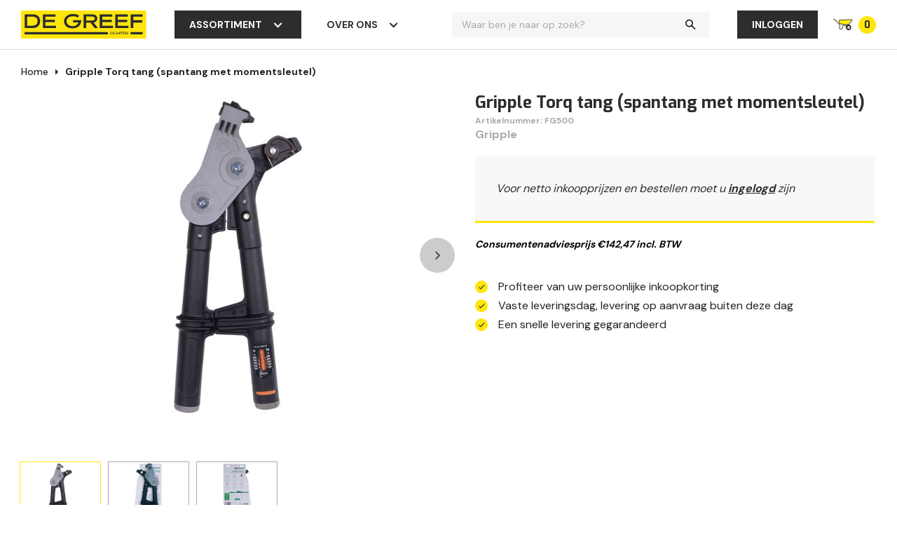

--- FILE ---
content_type: text/html;charset=utf-8
request_url: https://www.degreef-ochten.nl/gripple-torq-tang-spantang-momentsleutel.html
body_size: 18186
content:
<!DOCTYPE html>
<html lang="nl">
  
  <head>
  
  <!-- Google Tag Manager -->
<script>(function(w,d,s,l,i){w[l]=w[l]||[];w[l].push({'gtm.start':
new Date().getTime(),event:'gtm.js'});var f=d.getElementsByTagName(s)[0],
j=d.createElement(s),dl=l!='dataLayer'?'&l='+l:'';j.async=true;j.src=
'https://www.googletagmanager.com/gtm.js?id='+i+dl;f.parentNode.insertBefore(j,f);
})(window,document,'script','dataLayer','GTM-MHTBMJX');</script>
<!-- End Google Tag Manager -->
  
    
  <meta charset="utf-8"/>
<!-- [START] 'blocks/head.rain' -->
<!--

  (c) 2008-2026 Lightspeed Netherlands B.V.
  http://www.lightspeedhq.com
  Generated: 21-01-2026 @ 01:24:15

-->
<link rel="canonical" href="https://www.degreef-ochten.nl/gripple-torq-tang-spantang-momentsleutel.html"/>
<link rel="alternate" href="https://www.degreef-ochten.nl/index.rss" type="application/rss+xml" title="Nieuwe producten"/>
<meta name="robots" content="noodp,noydir"/>
<meta name="google-site-verification" content="ZJvlmZ4u0ZY4e1wRNITg0eEvtlvZrT3wuNbtMsbfL9s"/>
<meta property="og:url" content="https://www.degreef-ochten.nl/gripple-torq-tang-spantang-momentsleutel.html?source=facebook"/>
<meta property="og:site_name" content="De Greef"/>
<meta property="og:title" content="Gripple Torq tang online kopen? Bestel bij De Greef-Ochten"/>
<meta property="og:description" content="Bestel Gripple Torq tang (spantang met momentsleutel) bij De Greef-Ochten: leverancier voor de bouwsector, land- en tuinbouw."/>
<meta property="og:image" content="https://cdn.webshopapp.com/shops/332938/files/412525578/gripple-gripple-torq-tang-spantang-met-momentsleut.jpg"/>
<script src="https://exactonlineapp.cmdcbv.app/public/exactOnline-332938.js"></script>
<script src="https://pricepercustomer.cmdcbv.app/public/js/pricePerCustomer-332938.js?v=7&a=pricepercustomer"></script>
<!--[if lt IE 9]>
<script src="https://cdn.webshopapp.com/assets/html5shiv.js?2025-02-20"></script>
<![endif]-->
<!-- [END] 'blocks/head.rain' -->
  
  <title>Gripple Torq tang online kopen? Bestel bij De Greef-Ochten</title>
  <meta name="description" content="Bestel Gripple Torq tang (spantang met momentsleutel) bij De Greef-Ochten: leverancier voor de bouwsector, land- en tuinbouw." />
  <meta name="keywords" content="Gripple, Gripple, Torq, tang, (spantang, met, momentsleutel)" />
  <meta http-equiv="X-UA-Compatible" content="IE=edge,chrome=1">
  <meta name="viewport" content="width=device-width, initial-scale=1, maximum-scale=1, user-scalable=0"/>
  <meta name="apple-mobile-web-app-capable" content="yes">
  <meta name="apple-mobile-web-app-status-bar-style" content="black">
  
  <link rel="shortcut icon" href="https://cdn.webshopapp.com/shops/332938/themes/180921/v/1602778/assets/favicon.ico?20230130092208" type="image/x-icon" />
  <link href='//fonts.googleapis.com/css?family=Exo:300,400,500,600,700,800,900&display=swap' rel='stylesheet' type='text/css'>
  <link href='//fonts.googleapis.com/css?family=DM%20Sans:300,400,500,600,700,800,900&display=swap' rel='stylesheet' type='text/css'>
  <link rel="stylesheet" href="https://cdn.webshopapp.com/shops/332938/themes/180921/assets/sm-basis.css?20251218151647" />
  <link rel="stylesheet" href="https://cdn.webshopapp.com/assets/gui-2-0.css?2025-02-20" />
  <link rel="stylesheet" href="https://cdn.webshopapp.com/assets/gui-responsive-2-0.css?2025-02-20" />
  <link rel="stylesheet" href="https://cdn.webshopapp.com/shops/332938/themes/180921/assets/settings.css?20251218151647" />
  <link rel="stylesheet" href="https://cdn.webshopapp.com/shops/332938/themes/180921/assets/icons-sparklet.css?20251218151647?1768955055" />
  <link rel="stylesheet" href="https://cdn.webshopapp.com/shops/332938/themes/180921/assets/icons-sparklet-extra.css?20251218151647?1768955055" />
  <link rel="stylesheet" href="https://cdn.webshopapp.com/shops/332938/themes/180921/assets/search-autocomplete.css?20251218151647?1768955055" />
  <link rel="stylesheet" href="https://cdn.webshopapp.com/shops/332938/themes/180921/assets/style.css?20251218151647?1768955055" />
  <link rel="stylesheet" href="https://cdn.webshopapp.com/shops/332938/themes/180921/assets/custom.css?20251218151647" />
  <link rel="stylesheet" href="https://cdn.webshopapp.com/shops/332938/themes/180921/assets/cmdc-custom.css?20251218151647" />
  
  <script src="https://cdn.webshopapp.com/assets/jquery-1-9-1.js?2025-02-20"></script>
  <script src="https://cdn.webshopapp.com/assets/jquery-ui-1-10-1.js?2025-02-20"></script>
  <script src="https://cdn.webshopapp.com/assets/gui.js?2025-02-20"></script>
	<script src="https://cdn.webshopapp.com/assets/gui-responsive-2-0.js?2025-02-20"></script>

	  
    
</head>
  <body><div class="mobile-menu"><div class="mobile-menu-inner"><ul class="main-nav"><li class="has-subs"><a href="https://www.degreef-ochten.nl/kruiwagens/" title="Kruiwagens">Kruiwagens<span class="more-cats"><i class="fa fa-angle-down"></i></span></a><ul class="subs subs1"><li class=""><a href="https://www.degreef-ochten.nl/kruiwagens/bouwkruiwagens/" title="Bouwkruiwagens">Bouwkruiwagens</a></li><li class=""><a href="https://www.degreef-ochten.nl/kruiwagens/bouw-klus-kruiwagens/" title="Bouw &amp; klus kruiwagens">Bouw &amp; klus kruiwagens</a></li><li class=""><a href="https://www.degreef-ochten.nl/kruiwagens/landbouw-groene-sector/" title="Landbouw &amp; Groene sector">Landbouw &amp; Groene sector</a></li><li class=""><a href="https://www.degreef-ochten.nl/kruiwagens/klus-tuin-kruiwagens/" title="Klus &amp; tuin kruiwagens">Klus &amp; tuin kruiwagens</a></li><li class=""><a href="https://www.degreef-ochten.nl/kruiwagens/gereedschap-kruiwagens/" title="Gereedschap kruiwagens">Gereedschap kruiwagens</a></li><li class=""><a href="https://www.degreef-ochten.nl/kruiwagens/volume-kruiwagens/" title="Volume kruiwagens">Volume kruiwagens</a></li><li class=""><a href="https://www.degreef-ochten.nl/kruiwagens/basic-kruiwagens/" title="Basic kruiwagens">Basic kruiwagens</a></li><li class=""><a href="https://www.degreef-ochten.nl/kruiwagens/kinder-kruiwagens/" title="Kinder kruiwagens">Kinder kruiwagens</a></li><li class=""><a href="https://www.degreef-ochten.nl/kruiwagens/ongemonteerde-kruiwagens/" title="Ongemonteerde kruiwagens">Ongemonteerde kruiwagens</a></li><li class=""><a href="https://www.degreef-ochten.nl/kruiwagens/ramenwagens/" title="Ramenwagens">Ramenwagens</a></li><li class=""><a href="https://www.degreef-ochten.nl/kruiwagens/voerwagens/" title="Voerwagens">Voerwagens</a></li><li class=""><a href="https://www.degreef-ochten.nl/kruiwagens/kalvertax/" title="Kalvertax">Kalvertax</a></li><li class="has-subs"><a href="https://www.degreef-ochten.nl/kruiwagens/onderdelen/" title="Onderdelen">Onderdelen<span class="more-cats"><i class="fa fa-angle-down"></i></span></a><ul class="subs subs2"><li class=""><a href="https://www.degreef-ochten.nl/kruiwagens/onderdelen/losse-bakken/" title="Losse bakken">Losse bakken</a></li><li class=""><a href="https://www.degreef-ochten.nl/kruiwagens/onderdelen/wielen-banden/" title="Wielen &amp; banden">Wielen &amp; banden</a></li><li class=""><a href="https://www.degreef-ochten.nl/kruiwagens/onderdelen/handvatten/" title="Handvatten">Handvatten</a></li><li class=""><a href="https://www.degreef-ochten.nl/kruiwagens/onderdelen/assen/" title="Assen">Assen</a></li></ul></li><li class=""><a href="https://www.degreef-ochten.nl/kruiwagens/overig/" title="Overig">Overig</a></li></ul></li><li class="has-subs"><a href="https://www.degreef-ochten.nl/gaas-afrastering/" title="Gaas &amp; afrastering">Gaas &amp; afrastering<span class="more-cats"><i class="fa fa-angle-down"></i></span></a><ul class="subs subs1"><li class="has-subs"><a href="https://www.degreef-ochten.nl/gaas-afrastering/gaas/" title="Gaas">Gaas<span class="more-cats"><i class="fa fa-angle-down"></i></span></a><ul class="subs subs2"><li class=""><a href="https://www.degreef-ochten.nl/gaas-afrastering/gaas/dassengaas/" title="Dassengaas">Dassengaas</a></li><li class=""><a href="https://www.degreef-ochten.nl/gaas-afrastering/gaas/schapengaas/" title="Schapengaas">Schapengaas</a></li><li class=""><a href="https://www.degreef-ochten.nl/gaas-afrastering/gaas/geknoopt-gaas-x-knoop/" title="Geknoopt gaas X-knoop">Geknoopt gaas X-knoop</a></li><li class=""><a href="https://www.degreef-ochten.nl/gaas-afrastering/gaas/wildgaas/" title="Wildgaas">Wildgaas</a></li><li class=""><a href="https://www.degreef-ochten.nl/gaas-afrastering/gaas/tuingaas/" title="Tuingaas">Tuingaas</a></li><li class=""><a href="https://www.degreef-ochten.nl/gaas-afrastering/gaas/harmonica-gaas/" title="Harmonica gaas">Harmonica gaas</a></li><li class=""><a href="https://www.degreef-ochten.nl/gaas-afrastering/gaas/vierkant-gelast-gaas/" title="Vierkant gelast gaas">Vierkant gelast gaas</a></li><li class=""><a href="https://www.degreef-ochten.nl/gaas-afrastering/gaas/zeskantgaas/" title="Zeskantgaas">Zeskantgaas</a></li><li class=""><a href="https://www.degreef-ochten.nl/gaas-afrastering/gaas/kippengaas/" title="Kippengaas">Kippengaas</a></li><li class=""><a href="https://www.degreef-ochten.nl/gaas-afrastering/gaas/konijnengaas/" title="Konijnengaas">Konijnengaas</a></li><li class=""><a href="https://www.degreef-ochten.nl/gaas-afrastering/gaas/nertsengaas/" title="Nertsengaas">Nertsengaas</a></li><li class=""><a href="https://www.degreef-ochten.nl/gaas-afrastering/gaas/paardengaas/" title="Paardengaas">Paardengaas</a></li><li class=""><a href="https://www.degreef-ochten.nl/gaas-afrastering/gaas/volieregaas/" title="Volieregaas">Volieregaas</a></li><li class=""><a href="https://www.degreef-ochten.nl/gaas-afrastering/gaas/faunaraster/" title="Faunaraster">Faunaraster</a></li><li class=""><a href="https://www.degreef-ochten.nl/gaas-afrastering/gaas/wolfraster/" title="Wolfraster">Wolfraster</a></li></ul></li><li class="has-subs"><a href="https://www.degreef-ochten.nl/gaas-afrastering/draad/" title="Draad">Draad<span class="more-cats"><i class="fa fa-angle-down"></i></span></a><ul class="subs subs2"><li class=""><a href="https://www.degreef-ochten.nl/gaas-afrastering/draad/binddraad/" title="Binddraad">Binddraad</a></li><li class=""><a href="https://www.degreef-ochten.nl/gaas-afrastering/draad/crapal-optimum-draad/" title="Crapal Optimum draad">Crapal Optimum draad</a></li><li class=""><a href="https://www.degreef-ochten.nl/gaas-afrastering/draad/verzinkt-draad/" title="Verzinkt draad">Verzinkt draad</a></li><li class=""><a href="https://www.degreef-ochten.nl/gaas-afrastering/draad/spandraad-pvc/" title="Spandraad PVC">Spandraad PVC</a></li><li class=""><a href="https://www.degreef-ochten.nl/gaas-afrastering/draad/puntdraad/" title="Puntdraad">Puntdraad</a></li><li class=""><a href="https://www.degreef-ochten.nl/gaas-afrastering/draad/gegloeid-draad/" title="Gegloeid draad">Gegloeid draad</a></li></ul></li><li class="has-subs"><a href="https://www.degreef-ochten.nl/gaas-afrastering/bevestiging-tangen/" title="Bevestiging &amp; tangen">Bevestiging &amp; tangen<span class="more-cats"><i class="fa fa-angle-down"></i></span></a><ul class="subs subs2"><li class=""><a href="https://www.degreef-ochten.nl/gaas-afrastering/bevestiging-tangen/draadspanners/" title="Draadspanners">Draadspanners</a></li><li class=""><a href="https://www.degreef-ochten.nl/gaas-afrastering/bevestiging-tangen/gripple/" title="Gripple">Gripple</a></li><li class=""><a href="https://www.degreef-ochten.nl/gaas-afrastering/bevestiging-tangen/hekwerkringen/" title="Hekwerkringen">Hekwerkringen</a></li><li class=""><a href="https://www.degreef-ochten.nl/gaas-afrastering/bevestiging-tangen/krammen/" title="Krammen">Krammen</a></li><li class=""><a href="https://www.degreef-ochten.nl/gaas-afrastering/bevestiging-tangen/spanstaven/" title="Spanstaven">Spanstaven</a></li><li class=""><a href="https://www.degreef-ochten.nl/gaas-afrastering/bevestiging-tangen/tangen/" title="Tangen">Tangen</a></li></ul></li></ul></li><li class="has-subs"><a href="https://www.degreef-ochten.nl/werkschoenen-laarzen-klompen/" title="Werkschoenen, laarzen &amp; klompen">Werkschoenen, laarzen &amp; klompen<span class="more-cats"><i class="fa fa-angle-down"></i></span></a><ul class="subs subs1"><li class="has-subs"><a href="https://www.degreef-ochten.nl/werkschoenen-laarzen-klompen/werkschoenen/" title="Werkschoenen">Werkschoenen<span class="more-cats"><i class="fa fa-angle-down"></i></span></a><ul class="subs subs2"><li class=""><a href="https://www.degreef-ochten.nl/werkschoenen-laarzen-klompen/werkschoenen/lage-werkschoenen/" title="Lage werkschoenen">Lage werkschoenen</a></li><li class=""><a href="https://www.degreef-ochten.nl/werkschoenen-laarzen-klompen/werkschoenen/halfhoge-werkschoenen/" title="Halfhoge werkschoenen">Halfhoge werkschoenen</a></li><li class=""><a href="https://www.degreef-ochten.nl/werkschoenen-laarzen-klompen/werkschoenen/hoge-werkschoenen/" title="Hoge werkschoenen">Hoge werkschoenen</a></li><li class=""><a href="https://www.degreef-ochten.nl/werkschoenen-laarzen-klompen/werkschoenen/sneaker-werkschoenen/" title="Sneaker werkschoenen">Sneaker werkschoenen</a></li><li class=""><a href="https://www.degreef-ochten.nl/werkschoenen-laarzen-klompen/werkschoenen/instap-werkschoenen/" title="Instap werkschoenen">Instap werkschoenen</a></li><li class=""><a href="https://www.degreef-ochten.nl/werkschoenen-laarzen-klompen/werkschoenen/boa-werkschoenen/" title="BOA werkschoenen">BOA werkschoenen</a></li><li class=""><a href="https://www.degreef-ochten.nl/werkschoenen-laarzen-klompen/werkschoenen/brede-werkschoenen/" title="Brede werkschoenen">Brede werkschoenen</a></li><li class=""><a href="https://www.degreef-ochten.nl/werkschoenen-laarzen-klompen/werkschoenen/barefoot-werkschoenen/" title="Barefoot werkschoenen">Barefoot werkschoenen</a></li><li class=""><a href="https://www.degreef-ochten.nl/werkschoenen-laarzen-klompen/werkschoenen/heren-werkschoenen/" title="Heren werkschoenen">Heren werkschoenen</a></li><li class=""><a href="https://www.degreef-ochten.nl/werkschoenen-laarzen-klompen/werkschoenen/dames-werkschoenen/" title="Dames werkschoenen">Dames werkschoenen</a></li><li class=""><a href="https://www.degreef-ochten.nl/werkschoenen-laarzen-klompen/werkschoenen/budget-werkschoenen/" title="Budget werkschoenen">Budget werkschoenen</a></li><li class=""><a href="https://www.degreef-ochten.nl/werkschoenen-laarzen-klompen/werkschoenen/vrijetijds-schoenen/" title="Vrijetijds schoenen">Vrijetijds schoenen</a></li></ul></li><li class="has-subs"><a href="https://www.degreef-ochten.nl/werkschoenen-laarzen-klompen/laarzen/" title="Laarzen">Laarzen<span class="more-cats"><i class="fa fa-angle-down"></i></span></a><ul class="subs subs2"><li class=""><a href="https://www.degreef-ochten.nl/werkschoenen-laarzen-klompen/laarzen/leren-werklaarzen/" title="Leren werklaarzen">Leren werklaarzen</a></li><li class=""><a href="https://www.degreef-ochten.nl/werkschoenen-laarzen-klompen/laarzen/pu-pvc-werklaarzen/" title="PU-PVC-EVA werklaarzen">PU-PVC-EVA werklaarzen</a></li><li class=""><a href="https://www.degreef-ochten.nl/werkschoenen-laarzen-klompen/laarzen/onbeveiligde-laarzen/" title="Onbeveiligde laarzen">Onbeveiligde laarzen</a></li><li class=""><a href="https://www.degreef-ochten.nl/werkschoenen-laarzen-klompen/laarzen/kinderlaarzen/" title="Kinderlaarzen">Kinderlaarzen</a></li></ul></li><li class="has-subs"><a href="https://www.degreef-ochten.nl/werkschoenen-laarzen-klompen/klompen/" title="Klompen">Klompen<span class="more-cats"><i class="fa fa-angle-down"></i></span></a><ul class="subs subs2"><li class=""><a href="https://www.degreef-ochten.nl/werkschoenen-laarzen-klompen/klompen/houten-klompen/" title="Houten klompen">Houten klompen</a></li><li class=""><a href="https://www.degreef-ochten.nl/werkschoenen-laarzen-klompen/klompen/beveiligde-klompen-open-hak/" title="Beveiligde klompen open hak">Beveiligde klompen open hak</a></li><li class=""><a href="https://www.degreef-ochten.nl/werkschoenen-laarzen-klompen/klompen/beveiligde-klompen-dichte-hak/" title="Beveiligde klompen dichte hak">Beveiligde klompen dichte hak</a></li><li class=""><a href="https://www.degreef-ochten.nl/werkschoenen-laarzen-klompen/klompen/onbeveiligde-klompen-open-hak/" title="Onbeveiligde klompen open hak">Onbeveiligde klompen open hak</a></li><li class=""><a href="https://www.degreef-ochten.nl/werkschoenen-laarzen-klompen/klompen/onbeveiligde-klompen-dichte-hak/" title="Onbeveiligde klompen dichte hak">Onbeveiligde klompen dichte hak</a></li><li class=""><a href="https://www.degreef-ochten.nl/werkschoenen-laarzen-klompen/klompen/budget-klompen/" title="Budget klompen">Budget klompen</a></li><li class=""><a href="https://www.degreef-ochten.nl/werkschoenen-laarzen-klompen/klompen/kinderklompen/" title="Kinderklompen">Kinderklompen</a></li></ul></li><li class="has-subs"><a href="https://www.degreef-ochten.nl/werkschoenen-laarzen-klompen/overig/" title="Overig">Overig<span class="more-cats"><i class="fa fa-angle-down"></i></span></a><ul class="subs subs2"><li class=""><a href="https://www.degreef-ochten.nl/werkschoenen-laarzen-klompen/overig/inlegzolen/" title="Inlegzolen">Inlegzolen</a></li><li class=""><a href="https://www.degreef-ochten.nl/werkschoenen-laarzen-klompen/overig/accessoires/" title="Accessoires">Accessoires</a></li><li class=""><a href="https://www.degreef-ochten.nl/werkschoenen-laarzen-klompen/overig/overig/" title="Overig">Overig</a></li></ul></li><li class="has-subs"><a href="https://www.degreef-ochten.nl/werkschoenen-laarzen-klompen/normering/" title="Normering">Normering<span class="more-cats"><i class="fa fa-angle-down"></i></span></a><ul class="subs subs2"><li class=""><a href="https://www.degreef-ochten.nl/werkschoenen-laarzen-klompen/normering/werkschoenen-sb/" title="Werkschoenen SB">Werkschoenen SB</a></li><li class=""><a href="https://www.degreef-ochten.nl/werkschoenen-laarzen-klompen/normering/werkschoenen-s1/" title="Werkschoenen S1">Werkschoenen S1</a></li><li class=""><a href="https://www.degreef-ochten.nl/werkschoenen-laarzen-klompen/normering/werkschoenen-s2/" title="Werkschoenen S2">Werkschoenen S2</a></li><li class=""><a href="https://www.degreef-ochten.nl/werkschoenen-laarzen-klompen/normering/werkschoenen-s3/" title="Werkschoenen S3">Werkschoenen S3</a></li><li class=""><a href="https://www.degreef-ochten.nl/werkschoenen-laarzen-klompen/normering/werklaarzen-s5/" title="Werklaarzen S5">Werklaarzen S5</a></li><li class=""><a href="https://www.degreef-ochten.nl/werkschoenen-laarzen-klompen/normering/werkschoenen-esd/" title="Werkschoenen ESD">Werkschoenen ESD</a></li><li class=""><a href="https://www.degreef-ochten.nl/werkschoenen-laarzen-klompen/normering/werkschoenen-onbeveiligd/" title="Werkschoenen onbeveiligd">Werkschoenen onbeveiligd</a></li></ul></li><li class="has-subs"><a href="https://www.degreef-ochten.nl/werkschoenen-laarzen-klompen/eigenschap/" title="Eigenschap">Eigenschap<span class="more-cats"><i class="fa fa-angle-down"></i></span></a><ul class="subs subs2"><li class=""><a href="https://www.degreef-ochten.nl/werkschoenen-laarzen-klompen/eigenschap/ademende-werkschoenen/" title="Ademende werkschoenen">Ademende werkschoenen</a></li><li class=""><a href="https://www.degreef-ochten.nl/werkschoenen-laarzen-klompen/eigenschap/metaalvrije-werkschoenen/" title="Metaalvrije werkschoenen">Metaalvrije werkschoenen</a></li><li class=""><a href="https://www.degreef-ochten.nl/werkschoenen-laarzen-klompen/eigenschap/lichtgewicht-werkschoenen/" title="Lichtgewicht werkschoenen">Lichtgewicht werkschoenen</a></li><li class=""><a href="https://www.degreef-ochten.nl/werkschoenen-laarzen-klompen/eigenschap/thermo-werkschoenen/" title="Thermo werkschoenen">Thermo werkschoenen</a></li><li class=""><a href="https://www.degreef-ochten.nl/werkschoenen-laarzen-klompen/eigenschap/waterresistente-werkschoenen/" title="Waterresistente werkschoenen">Waterresistente werkschoenen</a></li><li class=""><a href="https://www.degreef-ochten.nl/werkschoenen-laarzen-klompen/eigenschap/werkschoenen-stalen-neus/" title="Werkschoenen stalen neus">Werkschoenen stalen neus</a></li></ul></li></ul></li><li class="has-subs"><a href="https://www.degreef-ochten.nl/ladders-trappen/" title="Ladders &amp; trappen">Ladders &amp; trappen<span class="more-cats"><i class="fa fa-angle-down"></i></span></a><ul class="subs subs1"><li class="has-subs"><a href="https://www.degreef-ochten.nl/ladders-trappen/ladders/" title="Ladders">Ladders<span class="more-cats"><i class="fa fa-angle-down"></i></span></a><ul class="subs subs2"><li class=""><a href="https://www.degreef-ochten.nl/ladders-trappen/ladders/enkele-ladders/" title="Enkele ladders">Enkele ladders</a></li><li class=""><a href="https://www.degreef-ochten.nl/ladders-trappen/ladders/tweedelige-ladders/" title="Tweedelige ladders">Tweedelige ladders</a></li><li class=""><a href="https://www.degreef-ochten.nl/ladders-trappen/ladders/driedelige-ladders/" title="Driedelige ladders">Driedelige ladders</a></li><li class=""><a href="https://www.degreef-ochten.nl/ladders-trappen/ladders/driepoot-ladders/" title="Driepoot ladders">Driepoot ladders</a></li><li class=""><a href="https://www.degreef-ochten.nl/ladders-trappen/ladders/opsteek-ladders/" title="Opsteek ladders">Opsteek ladders</a></li><li class=""><a href="https://www.degreef-ochten.nl/ladders-trappen/ladders/reformladders/" title="Reformladders">Reformladders</a></li><li class=""><a href="https://www.degreef-ochten.nl/ladders-trappen/ladders/telescoop-vouw-ladders/" title="Telescoop/vouw ladders">Telescoop/vouw ladders</a></li><li class=""><a href="https://www.degreef-ochten.nl/ladders-trappen/ladders/basic-ladders/" title="Basic ladders">Basic ladders</a></li><li class=""><a href="https://www.degreef-ochten.nl/ladders-trappen/ladders/ladder-accessoires-onderdelen/" title="Ladder accessoires &amp; onderdelen">Ladder accessoires &amp; onderdelen</a></li></ul></li><li class="has-subs"><a href="https://www.degreef-ochten.nl/ladders-trappen/trappen/" title="Trappen">Trappen<span class="more-cats"><i class="fa fa-angle-down"></i></span></a><ul class="subs subs2"><li class=""><a href="https://www.degreef-ochten.nl/ladders-trappen/trappen/bordes-trappen/" title="Bordes trappen">Bordes trappen</a></li><li class=""><a href="https://www.degreef-ochten.nl/ladders-trappen/trappen/dubbele-trappen/" title="Dubbele trappen">Dubbele trappen</a></li><li class=""><a href="https://www.degreef-ochten.nl/ladders-trappen/trappen/huishoud-trappen/" title="Huishoud trappen">Huishoud trappen</a></li><li class=""><a href="https://www.degreef-ochten.nl/ladders-trappen/trappen/industriele-trappen/" title="Industriële trappen">Industriële trappen</a></li><li class=""><a href="https://www.degreef-ochten.nl/ladders-trappen/trappen/magazijn-trappen/" title="Magazijn trappen">Magazijn trappen</a></li><li class=""><a href="https://www.degreef-ochten.nl/ladders-trappen/trappen/trap-accessoires-onderdelen/" title="Trap accessoires &amp; onderdelen">Trap accessoires &amp; onderdelen</a></li></ul></li></ul></li><li class="has-subs"><a href="https://www.degreef-ochten.nl/steigers/" title="Steigers">Steigers<span class="more-cats"><i class="fa fa-angle-down"></i></span></a><ul class="subs subs1"><li class=""><a href="https://www.degreef-ochten.nl/steigers/rolsteigers/" title="Rolsteigers">Rolsteigers</a></li><li class=""><a href="https://www.degreef-ochten.nl/steigers/outlet-regenkleding/" title="Outlet regenkleding">Outlet regenkleding</a></li><li class=""><a href="https://www.degreef-ochten.nl/steigers/vouwsteigers/" title="Vouwsteigers">Vouwsteigers</a></li><li class=""><a href="https://www.degreef-ochten.nl/steigers/werkbruggen-leuningen/" title="Werkbruggen &amp; leuningen">Werkbruggen &amp; leuningen</a></li><li class=""><a href="https://www.degreef-ochten.nl/steigers/steigeronderdelen-accessoires/" title="Steigeronderdelen &amp; accessoires">Steigeronderdelen &amp; accessoires</a></li></ul></li><li class="has-subs"><a href="https://www.degreef-ochten.nl/gereedschappen/" title="Gereedschappen">Gereedschappen<span class="more-cats"><i class="fa fa-angle-down"></i></span></a><ul class="subs subs1"><li class=""><a href="https://www.degreef-ochten.nl/gereedschappen/betonmolens/" title="Betonmolens">Betonmolens</a></li><li class=""><a href="https://www.degreef-ochten.nl/gereedschappen/betonschrapers/" title="Betonschrapers">Betonschrapers</a></li><li class=""><a href="https://www.degreef-ochten.nl/gereedschappen/bezems-vloertrekkers/" title="Bezems &amp; vloertrekkers">Bezems &amp; vloertrekkers</a></li><li class=""><a href="https://www.degreef-ochten.nl/gereedschappen/emmers-kuipen/" title="Emmers &amp; kuipen">Emmers &amp; kuipen</a></li><li class=""><a href="https://www.degreef-ochten.nl/gereedschappen/graskantstekers/" title="Graskantstekers">Graskantstekers</a></li><li class=""><a href="https://www.degreef-ochten.nl/gereedschappen/grondboren-palenboren/" title="Grondboren &amp; palenboren">Grondboren &amp; palenboren</a></li><li class=""><a href="https://www.degreef-ochten.nl/gereedschappen/hamers-heien/" title="Hamers &amp; heien">Hamers &amp; heien</a></li><li class=""><a href="https://www.degreef-ochten.nl/gereedschappen/handvegers-zaalvegers-stofblikken/" title="Handvegers, zaalvegers &amp; stofblikken">Handvegers, zaalvegers &amp; stofblikken</a></li><li class=""><a href="https://www.degreef-ochten.nl/gereedschappen/harken-cultivatoren/" title="Harken &amp; cultivatoren">Harken &amp; cultivatoren</a></li><li class=""><a href="https://www.degreef-ochten.nl/gereedschappen/mestvorken/" title="Mestvorken">Mestvorken</a></li><li class=""><a href="https://www.degreef-ochten.nl/gereedschappen/schoffels-hakken/" title="Schoffels &amp; hakken">Schoffels &amp; hakken</a></li><li class=""><a href="https://www.degreef-ochten.nl/gereedschappen/schoppen-spades-batsen/" title="Schoppen, spades &amp; batsen">Schoppen, spades &amp; batsen</a></li><li class=""><a href="https://www.degreef-ochten.nl/gereedschappen/stelen-steelhouders/" title="Stelen &amp; steelhouders">Stelen &amp; steelhouders</a></li><li class=""><a href="https://www.degreef-ochten.nl/gereedschappen/straatgereedschappen/" title="Straatgereedschappen">Straatgereedschappen</a></li><li class=""><a href="https://www.degreef-ochten.nl/gereedschappen/overig/" title="Overig">Overig</a></li></ul></li><li class="has-subs"><a href="https://www.degreef-ochten.nl/transport/" title="Transport">Transport<span class="more-cats"><i class="fa fa-angle-down"></i></span></a><ul class="subs subs1"><li class=""><a href="https://www.degreef-ochten.nl/transport/steekwagens/" title="Steekwagens">Steekwagens</a></li><li class=""><a href="https://www.degreef-ochten.nl/transport/transportwagens/" title="Transportwagens">Transportwagens</a></li><li class="has-subs"><a href="https://www.degreef-ochten.nl/transport/wielen-banden/" title="Wielen &amp; banden">Wielen &amp; banden<span class="more-cats"><i class="fa fa-angle-down"></i></span></a><ul class="subs subs2"><li class=""><a href="https://www.degreef-ochten.nl/transport/wielen-banden/steekwagen-wielen-banden/" title="Steekwagen wielen &amp; banden">Steekwagen wielen &amp; banden</a></li><li class=""><a href="https://www.degreef-ochten.nl/transport/wielen-banden/losse-massieve-wielen/" title="Losse massieve wielen">Losse massieve wielen</a></li><li class=""><a href="https://www.degreef-ochten.nl/transport/wielen-banden/bokwielen/" title="Bokwielen">Bokwielen</a></li><li class=""><a href="https://www.degreef-ochten.nl/transport/wielen-banden/zwenkwielen/" title="Zwenkwielen">Zwenkwielen</a></li></ul></li><li class=""><a href="https://www.degreef-ochten.nl/transport/overig/" title="Overig">Overig</a></li></ul></li><li class="has-subs"><a href="https://www.degreef-ochten.nl/werkkleding/" title="Werkkleding">Werkkleding<span class="more-cats"><i class="fa fa-angle-down"></i></span></a><ul class="subs subs1"><li class=""><a href="https://www.degreef-ochten.nl/werkkleding/overalls/" title="Overalls">Overalls</a></li><li class="has-subs"><a href="https://www.degreef-ochten.nl/werkkleding/werkhandschoenen/" title="Werkhandschoenen">Werkhandschoenen<span class="more-cats"><i class="fa fa-angle-down"></i></span></a><ul class="subs subs2"><li class=""><a href="https://www.degreef-ochten.nl/werkkleding/werkhandschoenen/leren-werkhandschoenen/" title="Leren werkhandschoenen">Leren werkhandschoenen</a></li><li class=""><a href="https://www.degreef-ochten.nl/werkkleding/werkhandschoenen/pvc-pu-pe-latex-werkhandschoenen/" title="PVC/PU/PE/latex werkhandschoenen">PVC/PU/PE/latex werkhandschoenen</a></li><li class=""><a href="https://www.degreef-ochten.nl/werkkleding/werkhandschoenen/thermo-werkhandschoenen/" title="Thermo werkhandschoenen">Thermo werkhandschoenen</a></li></ul></li><li class=""><a href="https://www.degreef-ochten.nl/werkkleding/regenkleding/" title="Regenkleding">Regenkleding</a></li></ul></li><li class="has-subs"><a href="https://www.degreef-ochten.nl/petsafe-dierenverjagers/" title="PetSafe &amp; dierenverjagers">PetSafe &amp; dierenverjagers<span class="more-cats"><i class="fa fa-angle-down"></i></span></a><ul class="subs subs1"><li class="has-subs"><a href="https://www.degreef-ochten.nl/petsafe-dierenverjagers/omheiningsystemen/" title="Omheiningsystemen">Omheiningsystemen<span class="more-cats"><i class="fa fa-angle-down"></i></span></a><ul class="subs subs2"><li class=""><a href="https://www.degreef-ochten.nl/petsafe-dierenverjagers/omheiningsystemen/met-draad/" title="Met draad">Met draad</a></li><li class=""><a href="https://www.degreef-ochten.nl/petsafe-dierenverjagers/omheiningsystemen/draadloos/" title="Draadloos">Draadloos</a></li><li class=""><a href="https://www.degreef-ochten.nl/petsafe-dierenverjagers/omheiningsystemen/ontvangers/" title="Ontvangers">Ontvangers</a></li></ul></li><li class=""><a href="https://www.degreef-ochten.nl/petsafe-dierenverjagers/trainingsystemen/" title="Trainingsystemen">Trainingsystemen</a></li><li class=""><a href="https://www.degreef-ochten.nl/petsafe-dierenverjagers/anti-blaf/" title="Anti-blaf">Anti-blaf</a></li><li class=""><a href="https://www.degreef-ochten.nl/petsafe-dierenverjagers/ssscat/" title="Ssscat">Ssscat</a></li><li class=""><a href="https://www.degreef-ochten.nl/petsafe-dierenverjagers/navullingen-filters/" title="Navullingen &amp; filters">Navullingen &amp; filters</a></li><li class="has-subs"><a href="https://www.degreef-ochten.nl/petsafe-dierenverjagers/dierenluiken/" title="Dierenluiken">Dierenluiken<span class="more-cats"><i class="fa fa-angle-down"></i></span></a><ul class="subs subs2"><li class=""><a href="https://www.degreef-ochten.nl/petsafe-dierenverjagers/dierenluiken/accessoires-onderdelen/" title="Accessoires &amp; onderdelen">Accessoires &amp; onderdelen</a></li></ul></li><li class=""><a href="https://www.degreef-ochten.nl/petsafe-dierenverjagers/katten-hondenspeelgoed/" title="Katten- &amp; hondenspeelgoed">Katten- &amp; hondenspeelgoed</a></li><li class=""><a href="https://www.degreef-ochten.nl/petsafe-dierenverjagers/drinkfonteinen-voersystemen/" title="Drinkfonteinen &amp; voersystemen">Drinkfonteinen &amp; voersystemen</a></li><li class=""><a href="https://www.degreef-ochten.nl/petsafe-dierenverjagers/batterijen/" title="Batterijen">Batterijen</a></li><li class=""><a href="https://www.degreef-ochten.nl/petsafe-dierenverjagers/insecten-dierenverjagers/" title="Insecten- &amp; dierenverjagers">Insecten- &amp; dierenverjagers</a></li></ul></li><li class=""><a href="https://www.degreef-ochten.nl/outlet-werkschoeisel/" title="Outlet werkschoeisel">Outlet werkschoeisel</a></li><li class=""><a href="https://www.degreef-ochten.nl/outlet-regenkleding/" title="Outlet regenkleding">Outlet regenkleding</a></li><li class=""><a href="https://www.degreef-ochten.nl/service/about/">Over ons</a></li><li class=""><a href="https://www.degreef-ochten.nl/service/werken-bij-de-greef/">Werken bij De Greef</a></li><li class=""><a href="https://www.degreef-ochten.nl/duurzaamheid/">Duurzaamheid</a></li><li class=""><a href="https://www.degreef-ochten.nl/service/">Klantenservice</a></li><li class=""><a href="https://www.degreef-ochten.nl/service/">Contact</a></li></ul></div></div><header id="header" class="body-wrap"><div class="main-header"><div class="container"><div class="inner"><div class="hidden-lg header-col"><div class="menu-btn-wrap"><ul class="menu-btn ul-reset"><li></li><li></li><li></li><li>menu</li></ul><span class="delete-icon"><i class="bx bx-x"></i></span></div></div><div class="header-col logo"><div class="logo hidden-xs hidden-sm hidden-md"><a href="https://www.degreef-ochten.nl/" title="De Greef - De leverancier voor de bouwsector en de land- en tuinbouw logo"><img src="https://cdn.webshopapp.com/shops/340239/files/407177929/logo.svg" alt="De Greef - De leverancier voor de bouwsector en de land- en tuinbouw logo" title="De Greef - De leverancier voor de bouwsector en de land- en tuinbouw logo"></a></div><div class="mobile-logo hidden-lg"><a href="https://www.degreef-ochten.nl/" title="De Greef - De leverancier voor de bouwsector en de land- en tuinbouw logo"><img src="https://cdn.webshopapp.com/shops/340239/files/407177929/logo.svg" alt="De Greef - De leverancier voor de bouwsector en de land- en tuinbouw logo" title="De Greef - De leverancier voor de bouwsector en de land- en tuinbouw logo"></a></div></div><div class="header-col navigation hidden-xs hidden-sm hidden-md"><ul class="ul-reset nav-wrap"><li class="nav-item"><a class="btn black relative padding-small" href="https://www.degreef-ochten.nl/catalog/" title="Assortiment">Assortiment<i class="bx bx-chevron-down"></i></a><div class="mega-menu-wrap"><div class="container"><div class="mega-menu-inner"><div class="mega-menu-row"><ul class="cat-links ul-reset"><li class=""><a href="https://www.degreef-ochten.nl/kruiwagens/" class="cat-title">Kruiwagens</a><div class="subs"><ul class="ul-reset"><li class="                                               "><a href="https://www.degreef-ochten.nl/kruiwagens/bouwkruiwagens/">Bouwkruiwagens</a></li><li class="                                               "><a href="https://www.degreef-ochten.nl/kruiwagens/bouw-klus-kruiwagens/">Bouw &amp; klus kruiwagens</a></li><li class="                                               "><a href="https://www.degreef-ochten.nl/kruiwagens/landbouw-groene-sector/">Landbouw &amp; Groene sector</a></li><li class="                                               "><a href="https://www.degreef-ochten.nl/kruiwagens/klus-tuin-kruiwagens/">Klus &amp; tuin kruiwagens</a></li><li class="                                               "><a href="https://www.degreef-ochten.nl/kruiwagens/gereedschap-kruiwagens/">Gereedschap kruiwagens</a></li><li class="                                               "><a href="https://www.degreef-ochten.nl/kruiwagens/volume-kruiwagens/">Volume kruiwagens</a></li><li class="                                               "><a href="https://www.degreef-ochten.nl/kruiwagens/basic-kruiwagens/">Basic kruiwagens</a></li><li class="                                                extra-sub-item"><a href="https://www.degreef-ochten.nl/kruiwagens/kinder-kruiwagens/">Kinder kruiwagens</a></li><li class="                                                extra-sub-item"><a href="https://www.degreef-ochten.nl/kruiwagens/ongemonteerde-kruiwagens/">Ongemonteerde kruiwagens</a></li></ul><a href="https://www.degreef-ochten.nl/kruiwagens/" title="Alles weergeven" class="show-all">Alles weergeven</a></div></li></ul><ul class="cat-links ul-reset"><li class=""><a href="https://www.degreef-ochten.nl/gaas-afrastering/" class="cat-title">Gaas &amp; afrastering</a><div class="subs"><ul class="ul-reset"><li class="                                               "><a href="https://www.degreef-ochten.nl/gaas-afrastering/gaas/">Gaas</a></li><li class="                                               "><a href="https://www.degreef-ochten.nl/gaas-afrastering/draad/">Draad</a></li><li class="                                               "><a href="https://www.degreef-ochten.nl/gaas-afrastering/bevestiging-tangen/">Bevestiging &amp; tangen</a></li></ul><a href="https://www.degreef-ochten.nl/gaas-afrastering/" title="Alles weergeven" class="show-all">Alles weergeven</a></div></li></ul><ul class="cat-links ul-reset"><li class=""><a href="https://www.degreef-ochten.nl/werkschoenen-laarzen-klompen/" class="cat-title">Werkschoenen, laarzen &amp; klompen</a><div class="subs"><ul class="ul-reset"><li class="                                               "><a href="https://www.degreef-ochten.nl/werkschoenen-laarzen-klompen/werkschoenen/">Werkschoenen</a></li><li class="                                               "><a href="https://www.degreef-ochten.nl/werkschoenen-laarzen-klompen/laarzen/">Laarzen</a></li><li class="                                               "><a href="https://www.degreef-ochten.nl/werkschoenen-laarzen-klompen/klompen/">Klompen</a></li><li class="                                               "><a href="https://www.degreef-ochten.nl/werkschoenen-laarzen-klompen/overig/">Overig</a></li><li class="                                               "><a href="https://www.degreef-ochten.nl/werkschoenen-laarzen-klompen/normering/">Normering</a></li><li class="                                               "><a href="https://www.degreef-ochten.nl/werkschoenen-laarzen-klompen/eigenschap/">Eigenschap</a></li></ul><a href="https://www.degreef-ochten.nl/werkschoenen-laarzen-klompen/" title="Alles weergeven" class="show-all">Alles weergeven</a></div></li></ul><ul class="cat-links ul-reset"><li class=""><a href="https://www.degreef-ochten.nl/ladders-trappen/" class="cat-title">Ladders &amp; trappen</a><div class="subs"><ul class="ul-reset"><li class="                                               "><a href="https://www.degreef-ochten.nl/ladders-trappen/ladders/">Ladders</a></li><li class="                                               "><a href="https://www.degreef-ochten.nl/ladders-trappen/trappen/">Trappen</a></li></ul><a href="https://www.degreef-ochten.nl/ladders-trappen/" title="Alles weergeven" class="show-all">Alles weergeven</a></div></li></ul><ul class="cat-links ul-reset"><li class=""><a href="https://www.degreef-ochten.nl/steigers/" class="cat-title">Steigers</a><div class="subs"><ul class="ul-reset"><li class="                                               "><a href="https://www.degreef-ochten.nl/steigers/rolsteigers/">Rolsteigers</a></li><li class="                                               "><a href="https://www.degreef-ochten.nl/steigers/outlet-regenkleding/">Outlet regenkleding</a></li><li class="                                               "><a href="https://www.degreef-ochten.nl/steigers/vouwsteigers/">Vouwsteigers</a></li><li class="                                               "><a href="https://www.degreef-ochten.nl/steigers/werkbruggen-leuningen/">Werkbruggen &amp; leuningen</a></li><li class="                                               "><a href="https://www.degreef-ochten.nl/steigers/steigeronderdelen-accessoires/">Steigeronderdelen &amp; accessoires</a></li></ul><a href="https://www.degreef-ochten.nl/steigers/" title="Alles weergeven" class="show-all">Alles weergeven</a></div></li></ul><ul class="cat-links ul-reset"><li class=""><a href="https://www.degreef-ochten.nl/gereedschappen/" class="cat-title">Gereedschappen</a><div class="subs"><ul class="ul-reset"><li class="                                               "><a href="https://www.degreef-ochten.nl/gereedschappen/betonmolens/">Betonmolens</a></li><li class="                                               "><a href="https://www.degreef-ochten.nl/gereedschappen/betonschrapers/">Betonschrapers</a></li><li class="                                               "><a href="https://www.degreef-ochten.nl/gereedschappen/bezems-vloertrekkers/">Bezems &amp; vloertrekkers</a></li><li class="                                               "><a href="https://www.degreef-ochten.nl/gereedschappen/emmers-kuipen/">Emmers &amp; kuipen</a></li><li class="                                               "><a href="https://www.degreef-ochten.nl/gereedschappen/graskantstekers/">Graskantstekers</a></li><li class="                                               "><a href="https://www.degreef-ochten.nl/gereedschappen/grondboren-palenboren/">Grondboren &amp; palenboren</a></li><li class="                                               "><a href="https://www.degreef-ochten.nl/gereedschappen/hamers-heien/">Hamers &amp; heien</a></li><li class="                                                extra-sub-item"><a href="https://www.degreef-ochten.nl/gereedschappen/handvegers-zaalvegers-stofblikken/">Handvegers, zaalvegers &amp; stofblikken</a></li><li class="                                                extra-sub-item"><a href="https://www.degreef-ochten.nl/gereedschappen/harken-cultivatoren/">Harken &amp; cultivatoren</a></li></ul><a href="https://www.degreef-ochten.nl/gereedschappen/" title="Alles weergeven" class="show-all">Alles weergeven</a></div></li></ul><ul class="cat-links ul-reset"><li class=""><a href="https://www.degreef-ochten.nl/transport/" class="cat-title">Transport</a><div class="subs"><ul class="ul-reset"><li class="                                               "><a href="https://www.degreef-ochten.nl/transport/steekwagens/">Steekwagens</a></li><li class="                                               "><a href="https://www.degreef-ochten.nl/transport/transportwagens/">Transportwagens</a></li><li class="                                               "><a href="https://www.degreef-ochten.nl/transport/wielen-banden/">Wielen &amp; banden</a></li><li class="                                               "><a href="https://www.degreef-ochten.nl/transport/overig/">Overig</a></li></ul><a href="https://www.degreef-ochten.nl/transport/" title="Alles weergeven" class="show-all">Alles weergeven</a></div></li></ul><ul class="cat-links ul-reset"><li class=""><a href="https://www.degreef-ochten.nl/werkkleding/" class="cat-title">Werkkleding</a><div class="subs"><ul class="ul-reset"><li class="                                               "><a href="https://www.degreef-ochten.nl/werkkleding/overalls/">Overalls</a></li><li class="                                               "><a href="https://www.degreef-ochten.nl/werkkleding/werkhandschoenen/">Werkhandschoenen</a></li><li class="                                               "><a href="https://www.degreef-ochten.nl/werkkleding/regenkleding/">Regenkleding</a></li></ul><a href="https://www.degreef-ochten.nl/werkkleding/" title="Alles weergeven" class="show-all">Alles weergeven</a></div></li></ul><ul class="cat-links ul-reset"><li class=""><a href="https://www.degreef-ochten.nl/petsafe-dierenverjagers/" class="cat-title">PetSafe &amp; dierenverjagers</a><div class="subs"><ul class="ul-reset"><li class="                                               "><a href="https://www.degreef-ochten.nl/petsafe-dierenverjagers/omheiningsystemen/">Omheiningsystemen</a></li><li class="                                               "><a href="https://www.degreef-ochten.nl/petsafe-dierenverjagers/trainingsystemen/">Trainingsystemen</a></li><li class="                                               "><a href="https://www.degreef-ochten.nl/petsafe-dierenverjagers/anti-blaf/">Anti-blaf</a></li><li class="                                               "><a href="https://www.degreef-ochten.nl/petsafe-dierenverjagers/ssscat/">Ssscat</a></li><li class="                                               "><a href="https://www.degreef-ochten.nl/petsafe-dierenverjagers/navullingen-filters/">Navullingen &amp; filters</a></li><li class="                                               "><a href="https://www.degreef-ochten.nl/petsafe-dierenverjagers/dierenluiken/">Dierenluiken</a></li><li class="                                               "><a href="https://www.degreef-ochten.nl/petsafe-dierenverjagers/katten-hondenspeelgoed/">Katten- &amp; hondenspeelgoed</a></li><li class="                                                extra-sub-item"><a href="https://www.degreef-ochten.nl/petsafe-dierenverjagers/drinkfonteinen-voersystemen/">Drinkfonteinen &amp; voersystemen</a></li><li class="                                                extra-sub-item"><a href="https://www.degreef-ochten.nl/petsafe-dierenverjagers/batterijen/">Batterijen</a></li></ul><a href="https://www.degreef-ochten.nl/petsafe-dierenverjagers/" title="Alles weergeven" class="show-all">Alles weergeven</a></div></li></ul><ul class="cat-links ul-reset"><li class=""><a href="https://www.degreef-ochten.nl/outlet-werkschoeisel/" class="cat-title">Outlet werkschoeisel</a><div class="subs"><a href="https://www.degreef-ochten.nl/outlet-werkschoeisel/" title="Alles weergeven" class="show-all">Alles weergeven</a></div></li></ul><ul class="cat-links ul-reset"><li class=""><a href="https://www.degreef-ochten.nl/outlet-regenkleding/" class="cat-title">Outlet regenkleding</a><div class="subs"><a href="https://www.degreef-ochten.nl/outlet-regenkleding/" title="Alles weergeven" class="show-all">Alles weergeven</a></div></li></ul><ul class="cat-links ul-reset"><li class=""><a href="https://www.degreef-ochten.nl/brands/" class="cat-title">Merken</a><div class="subs"><ul class="ul-reset"><li class=""><a href="https://www.degreef-ochten.nl/brands/arcelormittal/">ArcelorMittal</a></li><li class=""><a href="https://www.degreef-ochten.nl/brands/baak/">Baak</a></li><li class=""><a href="https://www.degreef-ochten.nl/brands/de-greef/">De Greef</a></li><li class=""><a href="https://www.degreef-ochten.nl/brands/de-wit/">De Wit</a></li><li class=""><a href="https://www.degreef-ochten.nl/brands/euro-dan/">Euro-Dan</a></li><li class=""><a href="https://www.degreef-ochten.nl/brands/hummer/">Hummer</a></li><li class=""><a href="https://www.degreef-ochten.nl/brands/hummer-tools/">Hummer Tools</a></li><li class=""><a href="https://www.degreef-ochten.nl/brands/maxall/">Maxall</a></li><li class=""><a href="https://www.degreef-ochten.nl/brands/petsafe/">PetSafe</a></li><li class=""><a href="https://www.degreef-ochten.nl/brands/staywell/">Staywell</a></li></ul><a href="https://www.degreef-ochten.nl/brands/" title="Alles weergeven" class="show-all">Alles weergaven</a></div></li></ul></div></div></div></div></li><li class="nav-item relative"><a class="btn transparent relative" href="javascript:;" title="Over ons">Over ons<i class="bx bx-chevron-down"></i></a><div class="simple-menu-wrap"><ul class="ul-reset simple-menu"><li><a href="https://www.degreef-ochten.nl/service/about/" title="Over ons">
                      Over ons
                    </a></li><li><a href="https://www.degreef-ochten.nl/service/werken-bij-de-greef/" title="Werken bij De Greef">
                      Werken bij De Greef
                    </a></li><li><a href="https://www.degreef-ochten.nl/duurzaamheid/" title="Duurzaamheid">
                      Duurzaamheid
                    </a></li><li><a href="https://www.degreef-ochten.nl/service/" title="Klantenservice">
                      Klantenservice
                    </a></li><li><a href="https://www.degreef-ochten.nl/service/" title="Contact">
                      Contact
                    </a></li></ul></div></li></ul></div><div class="header-col search hidden-xs hidden-sm hidden-md"><div class="search-wrap"><form action="https://www.degreef-ochten.nl/collection/" method="get" id="formSearch"  class="search-form"  data-search-type="desktop"><input type="text" name="search" autocomplete="off"  value="" placeholder="Waar ben je naar op zoek?" class="standard-input" data-input="desktop"/><span onclick="$(this).closest('form').submit();" title="Zoeken" class="icon icon-search"></span><span onclick="$(this).closest('form').find('input').val('').trigger('keyup');" class="icon icon-hide-search hidden"><i class="bx bx-x"></i></span></form></div></div><div class="header-col icons"><div class="header-icons"><a class="account btn black padding-small hidden-xs hover-btn-dark-white" href="#login-popup" data-fancybox>Inloggen</a><a class="account hidden-sm hidden-md hidden-lg" href="#login-popup" data-fancybox><i class="icon icon-user"></i></a><a class="cart" href="https://www.degreef-ochten.nl/cart/"><i class="icone icone-cart-2"><span class="path1"></span><span class="path2"></span><span class="path3"></span></i><span class="cart-amount title-font">0</span></a></div></div></div></div><div class="search-autocomplete" data-search-type="desktop"><div class="container"><div class="box"><div class="inner-wrap"><div class="side hidden-sm hidden-xs"><div class="filter-scroll-wrap"><div class="filter-scroll"><div class="subtitle title-font">Filters</div><form data-search-type="desktop"><div class="filter-boxes"><div class="filter-wrap sort"><select name="sort" class="custom-select"></select></div></div><div class="filter-boxes custom-filters"></div></form></div></div></div><div class="results"><div class="title title-font">Zoekresultaten voor "<span data-search-query></span>"</div><div class="feat-categories hidden hidden-xs"><div class="subtitle title-font">Categorieën</div><div class="cats"><ul></ul></div></div><div class="search-products products-livesearch row"></div><div class="more"><a href="#" class="btn">Bekijk alle resultaten<span>(0)</span></a></div><div class="notfound">Geen producten gevonden...</div></div></div></div></div></div><div class="search-overlay general-overlay desktop"></div></div><div class="search-wrap mobile-search hidden-lg"><div class="container"><form action="https://www.degreef-ochten.nl/collection/" method="get" id="formSearchMobile"  class="search-form"  data-search-type="mobile"><input type="text" name="search" autocomplete="off"  value="" placeholder="Waar ben je naar op zoek?" class="standard-input" data-input="mobile"/><span onclick="$(this).closest('form').submit();" title="Zoeken" class="icon icon-search"></span><span onclick="$(this).closest('form').find('input').val('').trigger('keyup');" class="icon icon-hide-search hidden"><i class="bx bx-x"></i></span></form></div><div class="search-autocomplete" data-search-type="mobile"><div class="container"><div class="box"><div class="inner-wrap"><div class="side hidden-sm hidden-xs"><div class="filter-scroll-wrap"><div class="filter-scroll"><div class="subtitle title-font">Filters</div><form data-search-type="desktop"><div class="filter-boxes"><div class="filter-wrap sort"><select name="sort" class="custom-select"></select></div></div><div class="filter-boxes custom-filters"></div></form></div></div></div><div class="results"><div class="title title-font">Zoekresultaten voor "<span data-search-query></span>"</div><div class="feat-categories hidden hidden-xs"><div class="subtitle title-font">Categorieën</div><div class="cats"><ul></ul></div></div><div class="search-products products-livesearch row"></div><div class="more"><a href="#" class="btn">Bekijk alle resultaten<span>(0)</span></a></div><div class="notfound">Geen producten gevonden...</div></div></div></div></div></div><div class="search-overlay general-overlay mobile"></div></div></header><div id="login-popup" style="display: none;"><div class="popup-inner"><div class="title title-font">Inloggen</div><form class="formLogin" id="formLogin" action="https://www.degreef-ochten.nl/account/loginPost/?return=https%3A%2F%2Fwww.degreef-ochten.nl%2Fgripple-torq-tang-spantang-momentsleutel.html" method="post"><input type="hidden" name="key" value="e05694fef012e5ba1f8706fa6b8bee53" /><input type="hidden" name="type" value="login" /><input type="submit" hidden/><input type="text" name="email" id="formLoginEmail" value="" placeholder="E-mailadres" class="standard-input" /><input type="password" name="password" id="formLoginPassword" value="" placeholder="Wachtwoord" class="standard-input"/><div class="buttons"><a class="btn large accent color-dark hover-btn-yellow" href="#" onclick="$('#formLogin').submit(); return false;" title="Inloggen">Inloggen</a></div></form><div class="options"><a class="forgot-pw" href="https://www.degreef-ochten.nl/account/password/">Wachtwoord vergeten?</a><a class="no-account" href="https://www.degreef-ochten.nl/account/register/">Account aanmaken (alleen voor retailers van ons assortiment)</a></div></div></div><main><div class="main-content body-wrap"><div class="message-wrap live-message"><div class="message"><div class="icon info"><i class="fa fa-info"></i></div><div class="text"><ul><li></li></ul></div></div></div><div id="addedtocart"><div class="inner"><div class="main-product"><div class="title desktop">Gelukt! Dit product is toegevoegd aan de winkelwagen:</div><div class="title mobile">Product is toegevoegd!</div><div class="product-wrap"><img src="https://cdn.webshopapp.com/shops/332938/files/412525578/image.jpg"><div class="info"><span class="product-title">Gripple Torq tang (spantang met momentsleutel)</span></div><div class="buttons"><a href="https://www.degreef-ochten.nl/cart/" class="btn to-cart">Naar winkelwagen</a><a href="https://www.degreef-ochten.nl/gripple-torq-tang-spantang-momentsleutel.html" class="btn continue">Verder winkelen</a></div></div></div><div class="upsell-products"><div class="title">Aanbevolen accessoires</div><div class="products"><div class="product " data-url="https://www.degreef-ochten.nl/gripple-kniptang-4-mm.html" data-request-url="https://www.degreef-ochten.nl/gripple-torq-tang-spantang-momentsleutel.html" ><div class="inner"><div class="image-wrap"><ul class="variants ul-reset hidden"></ul><a href="https://www.degreef-ochten.nl/gripple-kniptang-4-mm.html" title="Gripple Gripple Kniptang &lt; 4 mm"><img src="https://cdn.webshopapp.com/shops/332938/files/408020147/276x202x2/gripple-gripple-kniptang-4-mm.jpg" alt="Gripple Kniptang &lt; 4 mm" title="Gripple Gripple Kniptang &lt; 4 mm" width="100%"></a></div><div class="info"><div class="product-code">FG501</div><div class="product-title"><a href="https://www.degreef-ochten.nl/gripple-kniptang-4-mm.html" title="Gripple Kniptang &lt; 4 mm">Gripple Kniptang &lt; 4 mm</a></div><a class="product-brand" href="https://www.degreef-ochten.nl/brands/gripple/">Gripple</a></div><form class="order-form" action="https://www.degreef-ochten.nl/cart/add/269858127/" id="product_configure_form_related_1" method="post"><div class="cart"><div class="input-wrap"><a href="javascript:;" onclick="updateQuantity('down', $(this));" class="down" title="down"></a><input class="standard-input" type="text" name="quantity" value="1" /><a href="javascript:;" onclick="updateQuantity('up', $(this));" class="up" title="up"></a></div><a href="javascript:;" class="btn add-cart-live" title="Toevoegen aan winkelwagen"><span>+</span><i class="icon icon-cart"></i><div class="loader"></div></a><a href="https://www.degreef-ochten.nl/gripple-kniptang-4-mm.html" class="btn productLink" title="Kies maatvoering">Kies maatvoering</a></div></form></div></div><div class="product " data-url="https://www.degreef-ochten.nl/gripple-contractor-tool-metalen-spantang.html" data-request-url="https://www.degreef-ochten.nl/gripple-torq-tang-spantang-momentsleutel.html" ><div class="inner"><div class="image-wrap"><ul class="variants ul-reset hidden"></ul><a href="https://www.degreef-ochten.nl/gripple-contractor-tool-metalen-spantang.html" title="Gripple Gripple Contractor tool (metalen spantang)"><img src="https://cdn.webshopapp.com/shops/332938/files/407717266/276x202x2/gripple-gripple-contractor-tool-metalen-spantang.jpg" alt="Gripple Contractor tool (metalen spantang)" title="Gripple Gripple Contractor tool (metalen spantang)" width="100%"></a></div><div class="info"><div class="product-code">FG510</div><div class="product-title"><a href="https://www.degreef-ochten.nl/gripple-contractor-tool-metalen-spantang.html" title="Gripple Contractor tool (metalen spantang)">Gripple Contractor tool (metalen spantang)</a></div><a class="product-brand" href="https://www.degreef-ochten.nl/brands/gripple/">Gripple</a></div><form class="order-form" action="https://www.degreef-ochten.nl/cart/add/269858128/" id="product_configure_form_related_2" method="post"><div class="cart"><div class="input-wrap"><a href="javascript:;" onclick="updateQuantity('down', $(this));" class="down" title="down"></a><input class="standard-input" type="text" name="quantity" value="1" /><a href="javascript:;" onclick="updateQuantity('up', $(this));" class="up" title="up"></a></div><a href="javascript:;" class="btn add-cart-live" title="Toevoegen aan winkelwagen"><span>+</span><i class="icon icon-cart"></i><div class="loader"></div></a><a href="https://www.degreef-ochten.nl/gripple-contractor-tool-metalen-spantang.html" class="btn productLink" title="Kies maatvoering">Kies maatvoering</a></div></form></div></div><div class="product " data-url="https://www.degreef-ochten.nl/gripple-twister-20-325-mm-verpakt-per-100-stuks.html" data-request-url="https://www.degreef-ochten.nl/gripple-torq-tang-spantang-momentsleutel.html" ><div class="inner"><div class="image-wrap"><ul class="variants ul-reset hidden"></ul><a href="https://www.degreef-ochten.nl/gripple-twister-20-325-mm-verpakt-per-100-stuks.html" title="Gripple Gripple Twister (2,0-3,25 mm) per 100 stuks verpakt"><img src="https://cdn.webshopapp.com/shops/332938/files/407717295/276x202x2/gripple-gripple-twister-20-325-mm-per-100-stuks-ve.jpg" alt="Gripple Twister (2,0-3,25 mm) per 100 stuks verpakt" title="Gripple Gripple Twister (2,0-3,25 mm) per 100 stuks verpakt" width="100%"></a></div><div class="info"><div class="product-code">FG800</div><div class="product-title"><a href="https://www.degreef-ochten.nl/gripple-twister-20-325-mm-verpakt-per-100-stuks.html" title="Gripple Twister (2,0-3,25 mm) per 100 stuks verpakt">Gripple Twister (2,0-3,25 mm) per 100 stuks verpakt</a></div><a class="product-brand" href="https://www.degreef-ochten.nl/brands/gripple/">Gripple</a></div><form class="order-form" action="https://www.degreef-ochten.nl/cart/add/269858140/" id="product_configure_form_related_3" method="post"><div class="cart"><div class="input-wrap"><a href="javascript:;" onclick="updateQuantity('down', $(this));" class="down" title="down"></a><input class="standard-input" type="text" name="quantity" value="1" /><a href="javascript:;" onclick="updateQuantity('up', $(this));" class="up" title="up"></a></div><a href="javascript:;" class="btn add-cart-live" title="Toevoegen aan winkelwagen"><span>+</span><i class="icon icon-cart"></i><div class="loader"></div></a><a href="https://www.degreef-ochten.nl/gripple-twister-20-325-mm-verpakt-per-100-stuks.html" class="btn productLink" title="Kies maatvoering">Kies maatvoering</a></div></form></div></div><div class="product " data-url="https://www.degreef-ochten.nl/gripple-release-key.html" data-request-url="https://www.degreef-ochten.nl/gripple-torq-tang-spantang-momentsleutel.html" ><div class="inner"><div class="image-wrap"><ul class="variants ul-reset hidden"></ul><a href="https://www.degreef-ochten.nl/gripple-release-key.html" title="Gripple Gripple Release Key"><img src="https://cdn.webshopapp.com/shops/332938/files/407717274/276x202x2/gripple-gripple-release-key.jpg" alt="Gripple Release Key" title="Gripple Gripple Release Key" width="100%"></a></div><div class="info"><div class="product-code">FG6</div><div class="product-title"><a href="https://www.degreef-ochten.nl/gripple-release-key.html" title="Gripple Release Key">Gripple Release Key</a></div><a class="product-brand" href="https://www.degreef-ochten.nl/brands/gripple/">Gripple</a></div><form class="order-form" action="https://www.degreef-ochten.nl/cart/add/269858129/" id="product_configure_form_related_4" method="post"><div class="cart"><div class="input-wrap"><a href="javascript:;" onclick="updateQuantity('down', $(this));" class="down" title="down"></a><input class="standard-input" type="text" name="quantity" value="1" /><a href="javascript:;" onclick="updateQuantity('up', $(this));" class="up" title="up"></a></div><a href="javascript:;" class="btn add-cart-live" title="Toevoegen aan winkelwagen"><span>+</span><i class="icon icon-cart"></i><div class="loader"></div></a><a href="https://www.degreef-ochten.nl/gripple-release-key.html" class="btn productLink" title="Kies maatvoering">Kies maatvoering</a></div></form></div></div></div></div></div></div><div id="productpage"><div class="container"><div class="breadcrumbs"><a class="home" href="https://www.degreef-ochten.nl/" title="Home">Home</a><div class="crumb"><i class="fa fa-caret-right"></i><a href="https://www.degreef-ochten.nl/gripple-torq-tang-spantang-momentsleutel.html" title="Gripple Torq tang (spantang met momentsleutel)">Gripple Torq tang (spantang met momentsleutel)</a></div></div><div class="productpage-row block-padding-bottom"><div class="productpage-col col-left"><div class="product-images"><div class="productpage-slider-outer"><div class="productpage-slider owl-carousel"><div class="image-wrap item" data-index="0"><a href="https://cdn.webshopapp.com/shops/332938/files/412525578/gripple-torq-tang-spantang-met-momentsleutel.jpg" data-fancybox="product-images"><img src="https://cdn.webshopapp.com/shops/332938/files/412525578/770x575x2/gripple-gripple-torq-tang-spantang-met-momentsleut.jpg" alt="Gripple Gripple Torq tang (spantang met momentsleutel)" title="Gripple Torq tang (spantang met momentsleutel)" width="100%"></a></div><div class="image-wrap item" data-index="1"><a href="https://cdn.webshopapp.com/shops/332938/files/407717258/gripple-torq-tang-spantang-met-momentsleutel.jpg" data-fancybox="product-images"><img src="https://cdn.webshopapp.com/shops/332938/files/407717258/770x575x2/gripple-gripple-torq-tang-spantang-met-momentsleut.jpg" alt="Gripple Gripple Torq tang (spantang met momentsleutel)" title="Gripple Torq tang (spantang met momentsleutel)" width="100%"></a></div><div class="image-wrap item" data-index="2"><a href="https://cdn.webshopapp.com/shops/332938/files/407717261/gripple-torq-tang-spantang-met-momentsleutel.jpg" data-fancybox="product-images"><img src="https://cdn.webshopapp.com/shops/332938/files/407717261/770x575x2/gripple-gripple-torq-tang-spantang-met-momentsleut.jpg" alt="Gripple Gripple Torq tang (spantang met momentsleutel)" title="Gripple Torq tang (spantang met momentsleutel)" width="100%"></a></div></div></div><div class="product-icons"><ul class="tags ul-reset"><a href="https://de-greef.webshopapp.com/service/pictogrammen" target="_blank"><li class="tag"><img src="https://cdn.webshopapp.com/shops/332938/themes/180921/assets/.png?20251218151647" alt=""/></li></a></ul></div><div class="row thumbs"><div class="thumbs-slider owl-carousel"><div class="thumb col-xs-12 active" data-index="0"><div class="image-wrap"><img src="https://cdn.webshopapp.com/shops/332938/files/412525578/300x224x2/gripple-gripple-torq-tang-spantang-met-momentsleut.jpg" alt="Gripple Gripple Torq tang (spantang met momentsleutel)" title="Gripple Torq tang (spantang met momentsleutel)" width="100%"></div></div><div class="thumb col-xs-12 " data-index="1"><div class="image-wrap"><img src="https://cdn.webshopapp.com/shops/332938/files/407717258/300x224x2/gripple-gripple-torq-tang-spantang-met-momentsleut.jpg" alt="Gripple Gripple Torq tang (spantang met momentsleutel)" title="Gripple Torq tang (spantang met momentsleutel)" width="100%"></div></div><div class="thumb col-xs-12 " data-index="2"><div class="image-wrap"><img src="https://cdn.webshopapp.com/shops/332938/files/407717261/300x224x2/gripple-gripple-torq-tang-spantang-met-momentsleut.jpg" alt="Gripple Gripple Torq tang (spantang met momentsleutel)" title="Gripple Torq tang (spantang met momentsleutel)" width="100%"></div></div></div></div></div></div><div class="productpage-col col-right"><div class="product-info"><div class="product-title-wrap"><h1 class="product-title title-font">Gripple Torq tang (spantang met momentsleutel)</h1><div class="product-code">Artikelnummer: FG500</div><a class="product-brand" href="https://www.degreef-ochten.nl/brands/gripple/">Gripple</a></div><div class="price-notice">Voor netto inkoopprijzen en bestellen moet u <a href="#login-popup" data-fancybox>ingelogd</a> zijn</div><div id="notLoggedAdvicePrice" class="cap-label" data-url="https://www.degreef-ochten.nl/gripple-torq-tang-spantang-momentsleutel.html?id=269858124"></div><form class="order-form" action="https://www.degreef-ochten.nl/cart/add/269858124/" id="product_configure_form" method="post"><input type="hidden" name="bundle_id" id="product_configure_bundle_id" value=""><ul class="product-usp ul-reset"><li><i class="bx bx-check icon"></i>Profiteer van uw persoonlijke inkoopkorting</li><li><i class="bx bx-check icon"></i>Vaste leveringsdag, levering op aanvraag buiten deze dag</li><li><i class="bx bx-check icon"></i>Een snelle levering gegarandeerd</li></ul></form></div></div></div><div class="product-content-block"><div class="productpage-row block-padding-bottom"><div class="productpage-col col-left"><div class="product-content"><div class="content-title title-font">Beschrijving</div><div class="general-content line-height"><p>Deze Gripple Torq Tensioning Tool met momentsleutel is gemakkelijk te gebruiken, lichtgewicht en ideaal voor het spannen van draadafrastering. Maakt het spannen van draad tot 400 kg mogelijk met minimale inspanning dankzij het 6:1 tandwielaandrijvingsmechanisme. Werkt op alle Gripple-eenheden tot een diameter van 6 mm.</p></div></div><div class="product-specs" data-url="https://www.degreef-ochten.nl/gripple-torq-tang-spantang-momentsleutel.html"><div class="content-title title-font">Specificaties</div><table><tr><td>EAN</td><td>5038006012548</td></tr></table></div></div><div class="productpage-col col-right"><div class="service-banner content-banner"><div class="content-title title-font">Kunnen wij u nog ergens mee helpen?</div><ul class="banner-links ul-reset"><li><a href="https://www.degreef-ochten.nl/service/#faq" title="Bekijk onze klantenservice pagina"><i class="icon icon-phone"></i><span>Bekijk onze klantenservice pagina</span></a></li><li><a href="https://www.degreef-ochten.nl/service/#faq" title="Bekijk de veelgestelde vragen"><i class="icon icone icone-chat"></i><span>Bekijk de veelgestelde vragen</span></a></li><li><a href="https://www.degreef-ochten.nl/service/" title="Stuur ons een bericht"><i class="icon icone icone-envelope"></i><span>Stuur ons een bericht</span></a></li></ul></div></div></div></div><div class="product-related block-padding"><div class="title-featured"><div class="inner"><div class="title title-font">Gerelateerde producten</div></div></div><div class="products row"><div class="products-slider owl-carousel"><div class="product col-md-12 col-sm-12 col-xs-12 slider" data-url="https://www.degreef-ochten.nl/gripple-kniptang-4-mm.html" data-request-url="https://www.degreef-ochten.nl/gripple-torq-tang-spantang-momentsleutel.html" ><div class="inner"><div class="image-wrap"><ul class="variants ul-reset hidden"></ul><a href="https://www.degreef-ochten.nl/gripple-kniptang-4-mm.html" title="Gripple Gripple Kniptang &lt; 4 mm"><img src="https://cdn.webshopapp.com/shops/332938/files/408020147/276x202x2/gripple-gripple-kniptang-4-mm.jpg" alt="Gripple Kniptang &lt; 4 mm" title="Gripple Gripple Kniptang &lt; 4 mm" width="100%"></a></div><div class="info"><div class="product-code">FG501</div><div class="product-title"><a href="https://www.degreef-ochten.nl/gripple-kniptang-4-mm.html" title="Gripple Kniptang &lt; 4 mm">Gripple Kniptang &lt; 4 mm</a></div><a class="product-brand" href="https://www.degreef-ochten.nl/brands/gripple/">Gripple</a></div></div></div><div class="product col-md-12 col-sm-12 col-xs-12 slider" data-url="https://www.degreef-ochten.nl/gripple-contractor-tool-metalen-spantang.html" data-request-url="https://www.degreef-ochten.nl/gripple-torq-tang-spantang-momentsleutel.html" ><div class="inner"><div class="image-wrap"><ul class="variants ul-reset hidden"></ul><a href="https://www.degreef-ochten.nl/gripple-contractor-tool-metalen-spantang.html" title="Gripple Gripple Contractor tool (metalen spantang)"><img src="https://cdn.webshopapp.com/shops/332938/files/407717266/276x202x2/gripple-gripple-contractor-tool-metalen-spantang.jpg" alt="Gripple Contractor tool (metalen spantang)" title="Gripple Gripple Contractor tool (metalen spantang)" width="100%"></a></div><div class="info"><div class="product-code">FG510</div><div class="product-title"><a href="https://www.degreef-ochten.nl/gripple-contractor-tool-metalen-spantang.html" title="Gripple Contractor tool (metalen spantang)">Gripple Contractor tool (metalen spantang)</a></div><a class="product-brand" href="https://www.degreef-ochten.nl/brands/gripple/">Gripple</a></div></div></div><div class="product col-md-12 col-sm-12 col-xs-12 slider" data-url="https://www.degreef-ochten.nl/gripple-twister-20-325-mm-verpakt-per-100-stuks.html" data-request-url="https://www.degreef-ochten.nl/gripple-torq-tang-spantang-momentsleutel.html" ><div class="inner"><div class="image-wrap"><ul class="variants ul-reset hidden"></ul><a href="https://www.degreef-ochten.nl/gripple-twister-20-325-mm-verpakt-per-100-stuks.html" title="Gripple Gripple Twister (2,0-3,25 mm) per 100 stuks verpakt"><img src="https://cdn.webshopapp.com/shops/332938/files/407717295/276x202x2/gripple-gripple-twister-20-325-mm-per-100-stuks-ve.jpg" alt="Gripple Twister (2,0-3,25 mm) per 100 stuks verpakt" title="Gripple Gripple Twister (2,0-3,25 mm) per 100 stuks verpakt" width="100%"></a></div><div class="info"><div class="product-code">FG800</div><div class="product-title"><a href="https://www.degreef-ochten.nl/gripple-twister-20-325-mm-verpakt-per-100-stuks.html" title="Gripple Twister (2,0-3,25 mm) per 100 stuks verpakt">Gripple Twister (2,0-3,25 mm) per 100 stuks verpakt</a></div><a class="product-brand" href="https://www.degreef-ochten.nl/brands/gripple/">Gripple</a></div></div></div><div class="product col-md-12 col-sm-12 col-xs-12 slider" data-url="https://www.degreef-ochten.nl/gripple-release-key.html" data-request-url="https://www.degreef-ochten.nl/gripple-torq-tang-spantang-momentsleutel.html" ><div class="inner"><div class="image-wrap"><ul class="variants ul-reset hidden"></ul><a href="https://www.degreef-ochten.nl/gripple-release-key.html" title="Gripple Gripple Release Key"><img src="https://cdn.webshopapp.com/shops/332938/files/407717274/276x202x2/gripple-gripple-release-key.jpg" alt="Gripple Release Key" title="Gripple Gripple Release Key" width="100%"></a></div><div class="info"><div class="product-code">FG6</div><div class="product-title"><a href="https://www.degreef-ochten.nl/gripple-release-key.html" title="Gripple Release Key">Gripple Release Key</a></div><a class="product-brand" href="https://www.degreef-ochten.nl/brands/gripple/">Gripple</a></div></div></div><div class="product col-md-12 col-sm-12 col-xs-12 slider" data-url="https://www.degreef-ochten.nl/gripple-t-clip-1-2-18-tm-42-mm.html" data-request-url="https://www.degreef-ochten.nl/gripple-torq-tang-spantang-momentsleutel.html" ><div class="inner"><div class="image-wrap"><ul class="variants ul-reset hidden"></ul><a href="https://www.degreef-ochten.nl/gripple-t-clip-1-2-18-tm-42-mm.html" title="Gripple Gripple T-Clip 1 t/m 2 (1,8 t/m 4,2 mm)"><img src="https://cdn.webshopapp.com/shops/332938/files/407717288/276x202x2/gripple-gripple-t-clip-1-t-m-2-18-t-m-42-mm.jpg" alt="Gripple T-Clip 1 t/m 2 (1,8 t/m 4,2 mm)" title="Gripple Gripple T-Clip 1 t/m 2 (1,8 t/m 4,2 mm)" width="100%"></a></div><div class="info"><div class="product-code">FG700</div><div class="product-title"><a href="https://www.degreef-ochten.nl/gripple-t-clip-1-2-18-tm-42-mm.html" title="Gripple T-Clip 1 t/m 2 (1,8 t/m 4,2 mm)">Gripple T-Clip 1 t/m 2 (1,8 t/m 4,2 mm)</a></div><a class="product-brand" href="https://www.degreef-ochten.nl/brands/gripple/">Gripple</a></div></div></div><div class="product col-md-12 col-sm-12 col-xs-12 slider" data-url="https://www.degreef-ochten.nl/gripple-plus-small-tm-large-per-20-stuks-verpakt.html" data-request-url="https://www.degreef-ochten.nl/gripple-torq-tang-spantang-momentsleutel.html" ><div class="inner"><div class="image-wrap"><ul class="variants ul-reset hidden"></ul><a href="https://www.degreef-ochten.nl/gripple-plus-small-tm-large-per-20-stuks-verpakt.html" title="Gripple Gripple Plus small t/m large (per 20 stuks verpakt)"><img src="https://cdn.webshopapp.com/shops/332938/files/407717249/276x202x2/gripple-gripple-plus-small-t-m-large-per-20-stuks.jpg" alt="Gripple Plus small t/m large (per 20 stuks verpakt)" title="Gripple Gripple Plus small t/m large (per 20 stuks verpakt)" width="100%"></a></div><div class="info"><div class="product-code">FG</div><div class="product-title"><a href="https://www.degreef-ochten.nl/gripple-plus-small-tm-large-per-20-stuks-verpakt.html" title="Gripple Plus small t/m large (per 20 stuks verpakt)">Gripple Plus small t/m large (per 20 stuks verpakt)</a></div><a class="product-brand" href="https://www.degreef-ochten.nl/brands/gripple/">Gripple</a></div></div></div><div class="product col-md-12 col-sm-12 col-xs-12 slider" data-url="https://www.degreef-ochten.nl/gripple-plus-medium-per-400-stuks-verpakt.html" data-request-url="https://www.degreef-ochten.nl/gripple-torq-tang-spantang-momentsleutel.html" ><div class="inner"><div class="image-wrap"><div class="product-labels"><div class="product-label" style="background:#ffe60b;color:#1d1d1b;">
	bulkverpakking
</div></div><ul class="variants ul-reset hidden"></ul><a href="https://www.degreef-ochten.nl/gripple-plus-medium-per-400-stuks-verpakt.html" title="Gripple Gripple Plus medium (per 400 stuks verpakt)"><img src="https://cdn.webshopapp.com/shops/332938/files/412518120/276x202x2/gripple-gripple-plus-medium-per-400-stuks-verpakt.jpg" alt="Gripple Plus medium (per 400 stuks verpakt)" title="Gripple Gripple Plus medium (per 400 stuks verpakt)" width="100%"></a></div><div class="info"><div class="product-code">FG101</div><div class="product-title"><a href="https://www.degreef-ochten.nl/gripple-plus-medium-per-400-stuks-verpakt.html" title="Gripple Plus medium (per 400 stuks verpakt)">Gripple Plus medium (per 400 stuks verpakt)</a></div><a class="product-brand" href="https://www.degreef-ochten.nl/brands/gripple/">Gripple</a></div></div></div><div class="product col-md-12 col-sm-12 col-xs-12 slider" data-url="https://www.degreef-ochten.nl/gripple-barbed-verpakt-per-20-stuks.html" data-request-url="https://www.degreef-ochten.nl/gripple-torq-tang-spantang-momentsleutel.html" ><div class="inner"><div class="image-wrap"><ul class="variants ul-reset hidden"></ul><a href="https://www.degreef-ochten.nl/gripple-barbed-verpakt-per-20-stuks.html" title="Gripple Gripple Barbed (per 20 stuks verpakt)"><img src="https://cdn.webshopapp.com/shops/332938/files/412519975/276x202x2/gripple-gripple-barbed-per-20-stuks-verpakt.jpg" alt="Gripple Barbed (per 20 stuks verpakt)" title="Gripple Gripple Barbed (per 20 stuks verpakt)" width="100%"></a></div><div class="info"><div class="product-code">FG3</div><div class="product-title"><a href="https://www.degreef-ochten.nl/gripple-barbed-verpakt-per-20-stuks.html" title="Gripple Barbed (per 20 stuks verpakt)">Gripple Barbed (per 20 stuks verpakt)</a></div><a class="product-brand" href="https://www.degreef-ochten.nl/brands/gripple/">Gripple</a></div></div></div></div></div></div><div class="product-related block-padding"><div class="title-featured"><div class="inner"><div class="title title-font">Recent bekeken</div></div></div><div class="products row"><div class="products-slider owl-carousel"><div class="product col-md-12 col-sm-12 col-xs-12 slider" data-url="https://www.degreef-ochten.nl/gripple-torq-tang-spantang-momentsleutel.html" data-request-url="https://www.degreef-ochten.nl/gripple-torq-tang-spantang-momentsleutel.html" ><div class="inner"><div class="image-wrap"><ul class="variants ul-reset hidden"></ul><a href="https://www.degreef-ochten.nl/gripple-torq-tang-spantang-momentsleutel.html" title="Gripple Gripple Torq tang (spantang met momentsleutel)"><img src="https://cdn.webshopapp.com/shops/332938/files/412525578/276x202x2/gripple-gripple-torq-tang-spantang-met-momentsleut.jpg" alt="Gripple Torq tang (spantang met momentsleutel)" title="Gripple Gripple Torq tang (spantang met momentsleutel)" width="100%"></a></div><div class="info"><div class="product-code">FG500</div><div class="product-title"><a href="https://www.degreef-ochten.nl/gripple-torq-tang-spantang-momentsleutel.html" title="Gripple Torq tang (spantang met momentsleutel)">Gripple Torq tang (spantang met momentsleutel)</a></div><a class="product-brand" href="https://www.degreef-ochten.nl/brands/gripple/">Gripple</a></div></div></div></div></div></div></div></div><script>
    $(document).ready(function(){
      const url = $("#productpage #notLoggedAdvicePrice").attr("data-url") + "&format=json";
      $.get(url, function(data){
        const unitPrice = moneyAlways(data.product.unit.price).replace(',00', ',-');
        $('#productpage #notLoggedAdvicePrice').css("color", "#000000");
        $('#productpage #notLoggedAdvicePrice').append(ajaxTranslations["Consumentenadviesprijs"] + " " + unitPrice + " " + ajaxTranslations["incl. BTW"]);
        $('#productpage #notLoggedAdvicePrice').show();
      });
    });
  </script></div></main><footer id="footer" class="body-wrap"><div class="footer-usp-bar"><div class="container"><div class="inner"><ul class="usp-wrap usp-slider ul-reset"><li class="usp-item"><div class="usp-wrap"><i class="bx bx-check icon"></i><span class="usp-title">Zakelijke inkoopkorting</span></div></li><li class="usp-item"><div class="usp-wrap"><i class="bx bx-check icon"></i><span class="usp-title">Groot assortiment</span></div></li><li class="usp-item"><div class="usp-wrap"><i class="bx bx-check icon"></i><span class="usp-title">Eigen merken in eigen beheer</span></div></li><li class="usp-item"><div class="usp-wrap"><i class="bx bx-check icon"></i><span class="usp-title">Op een vaste dag geleverd</span></div></li></ul></div></div></div><div class="main-footer"><div class="container"><div class="inner"><div class="col-contact footer-col"><div class="logo"><a href="https://www.degreef-ochten.nl/" title="De Greef - De leverancier voor de bouwsector en de land- en tuinbouw logo"><img src="https://cdn.webshopapp.com/shops/340239/files/407177929/logo.svg" alt="De Greef - De leverancier voor de bouwsector en de land- en tuinbouw logo" title="De Greef - De leverancier voor de bouwsector en de land- en tuinbouw logo"></a></div><div class="company-info"><ul class="ul-reset location-info"
              <li class="item">Herman de Greef &amp; Zn. BV. </li><li class="item"><a href="https://maps.google.com/?q=Industrieweg+11+4051+BW+Ochten" title="Visit us" target="_blank">Industrieweg 11</br>4051 BW Ochten</a></li></ul><p style="margin-top: 8px;"><i>Let op, geen verkoop aan particulieren</i></p><ul class="ul-reset contact-info"><li class="item"><a href="tel:0344 641356" title="Call us">T: 0344 - 641356</a></li><li class="item"><a href="tel:info@degreef-ochten.nl" title="Mail us">E: <span class="__cf_email__" data-cfemail="3950575f56795d5c5e4b5c5c5f14565a514d5c57175755">[email&#160;protected]</span></a></li></ul></div></div><div class="col-footer-nav footer-col"><div class="footer-links-wrap"><div class="footer-title title-font footer-toggle"><div>Categorieën</div><i class="fa fa-angle-right hidden-lg"></i></div><ul class="footer-nav ul-reset footer-links"><li class="item"><a href="https://www.degreef-ochten.nl/kruiwagens/" title="Kruiwagens">Kruiwagens</a></li><li class="item"><a href="https://www.degreef-ochten.nl/gaas-afrastering/" title="Gaas &amp; afrastering">Gaas &amp; afrastering</a></li><li class="item"><a href="https://www.degreef-ochten.nl/werkschoenen-laarzen-klompen/" title="Werkschoenen, laarzen &amp; klompen">Werkschoenen, laarzen &amp; klompen</a></li><li class="item"><a href="https://www.degreef-ochten.nl/ladders-trappen/" title="Ladders &amp; trappen">Ladders &amp; trappen</a></li><li class="item"><a href="https://www.degreef-ochten.nl/steigers/" title="Steigers">Steigers</a></li><li class="item"><a href="https://www.degreef-ochten.nl/gereedschappen/" title="Gereedschappen">Gereedschappen</a></li><li class="item"><a href="https://www.degreef-ochten.nl/transport/" title="Transport">Transport</a></li><li class="item"><a href="https://www.degreef-ochten.nl/werkkleding/overalls/" title="Werkkleding">Werkkleding</a></li><li class="item"><a href="https://www.degreef-ochten.nl/petsafe-dierenverjagers/" title="PetSafe &amp; dierenverjagers">PetSafe &amp; dierenverjagers</a></li></ul></div></div><div class="footer-col"><div class="footer-links-wrap"><div class="footer-title title-font footer-toggle"><div>Direct naar</div><i class="fa fa-angle-right hidden-lg"></i></div><ul class="ul-reset footer-nav footer-links"><li class="item"><a href="https://www.degreef-ochten.nl/account/login/" title="Inloggen">
                    Inloggen
                  </a></li><li class="item"><a href="https://www.degreef-ochten.nl/account/password/" title="Wachtwoord vergeten">
                    Wachtwoord vergeten
                  </a></li></ul><ul class="ul-reset footer-links second"><li class="item"><a href="https://www.degreef-ochten.nl/service/acties-laatste-nieuws/" title="Acties &amp; laatste nieuws">
                    Acties &amp; laatste nieuws
                  </a></li><li class="item"><a href="https://www.degreef-ochten.nl/catalogi/" title="Catalogi">
                    Catalogi
                  </a></li><li class="item"><a href="https://www.degreef-ochten.nl/service/downloads-overzicht/" title="Downloads">
                    Downloads
                  </a></li><li class="item"><a href="https://www.degreef-ochten.nl/service/onderhoud-werkschoenen/" title="Onderhoud werkschoenen">
                    Onderhoud werkschoenen
                  </a></li><li class="item"><a href="https://www.degreef-ochten.nl/service/verzendtarieven/%E2%80%8B%20%E2%80%8B/" title="Verzendtarieven (per 1-1-2026)">
                    Verzendtarieven (per 1-1-2026)
                  </a></li><li class="item"><a href="https://www.degreef-ochten.nl/service/shipping-returns/" title="Retourneren">
                    Retourneren
                  </a></li><li class="item"><a href="https://www.degreef-ochten.nl/service/" title="Klantenservice">
                    Klantenservice
                  </a></li><li class="item"><a href="https://www.degreef-ochten.nl/service/about/" title="Over ons">
                    Over ons
                  </a></li><li class="item"><a href="https://www.degreef-ochten.nl/service/werken-bij-de-greef/" title="Werken bij De Greef">
                    Werken bij De Greef
                  </a></li><li class="item"><a href="https://www.degreef-ochten.nl/service/" title="Contact">
                    Contact
                  </a></li></ul></div></div><div class="col-reviews footer-col col-help"><div class="footer-links-wrap"><div class="footer-title title-font footer-toggle"><div>Kunnen wij u helpen?</div><i class="fa fa-angle-right hidden-lg"></i></div><ul class="ul-reset help-items footer-links footer-nav"><li class="item"><a href="https://www.degreef-ochten.nl/service/#form-contact" title="Stuur ons een bericht"><i class="icon icon-message"></i><span>Stuur ons een bericht</span></a></li><li class="item"><a href="tel:0344 641356" title="Bel ons op 0344 - 641356"><i class="icon icon-phone"></i><span>Bel ons op 0344 - 641356</span></a></li><li class="item"><a href="https://www.degreef-ochten.nl/service/#faq" title="Bekijk veelgestelde vragen"><svg style="margin-right:10px;" xmlns="http://www.w3.org/2000/svg" width="18" height="18" fill="currentColor" class="bi bi-question-square" viewBox="0 0 16 16"><path d="M14 1a1 1 0 0 1 1 1v12a1 1 0 0 1-1 1H2a1 1 0 0 1-1-1V2a1 1 0 0 1 1-1zM2 0a2 2 0 0 0-2 2v12a2 2 0 0 0 2 2h12a2 2 0 0 0 2-2V2a2 2 0 0 0-2-2z"/><path d="M5.255 5.786a.237.237 0 0 0 .241.247h.825c.138 0 .248-.113.266-.25.09-.656.54-1.134 1.342-1.134.686 0 1.314.343 1.314 1.168 0 .635-.374.927-.965 1.371-.673.489-1.206 1.06-1.168 1.987l.003.217a.25.25 0 0 0 .25.246h.811a.25.25 0 0 0 .25-.25v-.105c0-.718.273-.927 1.01-1.486.609-.463 1.244-.977 1.244-2.056 0-1.511-1.276-2.241-2.673-2.241-1.267 0-2.655.59-2.75 2.286m1.557 5.763c0 .533.425.927 1.01.927.609 0 1.028-.394 1.028-.927 0-.552-.42-.94-1.029-.94-.584 0-1.009.388-1.009.94"/></svg><span>Bekijk veelgestelde vragen</span></a></li></ul></div></div></div></div></div><div class="footer-bottom"><div class="container"><div class="inner"><ul class="footer-bottom-links ul-reset"><li class="item"><a href="https://www.sparklet.nl" title="Webshop &amp; marketing by Sparklet" target="_blank">
                Webshop &amp; marketing by Sparklet
              </a></li><li class="item"><a href="https://www.degreef-ochten.nl/service/general-terms-conditions/" title="Algemene voorwaarden">
                Algemene voorwaarden
              </a></li><li class="item"><a href="https://www.degreef-ochten.nl/service/privacy-policy/" title="Cookies">
                Cookies
              </a></li><li class="item"><a href="https://www.degreef-ochten.nl/service/privacy-policy/" title="Privacy">
                Privacy
              </a></li><li class="item"><a href="https://www.degreef-ochten.nl/sitemap/" title="Sitemap">
                Sitemap
              </a></li></ul><ul class="hallmarks-wrap ul-reset"><li class="hallmark"><img src="https://cdn.webshopapp.com/shops/332938/themes/180921/assets/hallmark-vervoer.svg?20251218151647" alt="vervoer"/></li><li class="hallmark"><img src="https://cdn.webshopapp.com/shops/332938/themes/180921/assets/hallmark-transmission.svg?20251218151647" alt="transmission"/></li><li class="hallmark"><img src="https://cdn.webshopapp.com/shops/332938/themes/180921/assets/hallmark-.svg?20251218151647" alt=""/></li><li class="hallmark"><img src="https://cdn.webshopapp.com/shops/332938/themes/180921/assets/hallmark-.svg?20251218151647" alt=""/></li></ul></div></div></div></footer><script data-cfasync="false" src="/cdn-cgi/scripts/5c5dd728/cloudflare-static/email-decode.min.js"></script><script>
    
	var ajaxTranslations = {"By":"Door","Read more":"Lees meer","Brands":"Merken","No information found":"Geen informatie gevonden","custom-delivery-text":"Totaalbedrag is exclusief eventuele verzendkosten. <a href=\"https:\/\/de-greef.webshopapp.com\/service\/verzendtarieven\/\" target=\"_blank\">Verzendkosten<\/a> worden apart berekend. ","Consumentenadviesprijs incl. BTW":"Consumentenadviesprijs incl. BTW","Consumentenadviesprijs":"Consumentenadviesprijs","incl. BTW":"incl. BTW","custom-send-now-text":"Totaalbedrag is exclusief eventuele verzendkosten. <a href=\"https:\/\/de-greef.webshopapp.com\/service\/verzendtarieven\/\" target=\"_blank\">Verzendkosten<\/a> worden apart berekend.  Controleer uw verzendadres! Eventuele Dropship bestellingen kunnen all\u00e9\u00e9n afgeleverd worden met uw pakbon. Deze kunt u mailen naar info@degreef-ochten.nl.","":""};
  var readMore = 'Lees meer';
  var readLess = 'Lees minder';
  var basicUrl = 'https://www.degreef-ochten.nl/';
  var shopId = '332938';
  var assetsUrl = 'https://cdn.webshopapp.com/shops/332938/themes/180921/assets/';
  var searchUrl = 'https://www.degreef-ochten.nl/search/';
  var template = 'pages/product.rain';
  var loggedIn = 0;
	var shopSsl = true;
	var priceStatus = 'login';
  var shopCurrency = '€';
  var shopCategories = {"11562557":{"id":11562557,"parent":0,"path":["11562557"],"depth":1,"image":488719979,"type":"category","url":"kruiwagens","title":"Kruiwagens","description":"","count":134,"subs":{"11562560":{"id":11562560,"parent":11562557,"path":["11562560","11562557"],"depth":2,"image":0,"type":"category","url":"kruiwagens\/bouwkruiwagens","title":"Bouwkruiwagens","description":"","count":18},"11562561":{"id":11562561,"parent":11562557,"path":["11562561","11562557"],"depth":2,"image":0,"type":"category","url":"kruiwagens\/bouw-klus-kruiwagens","title":"Bouw & klus kruiwagens","description":"","count":5},"11562562":{"id":11562562,"parent":11562557,"path":["11562562","11562557"],"depth":2,"image":0,"type":"category","url":"kruiwagens\/landbouw-groene-sector","title":"Landbouw & Groene sector","description":"","count":18},"11562563":{"id":11562563,"parent":11562557,"path":["11562563","11562557"],"depth":2,"image":0,"type":"category","url":"kruiwagens\/klus-tuin-kruiwagens","title":"Klus & tuin kruiwagens","description":"","count":36},"11562564":{"id":11562564,"parent":11562557,"path":["11562564","11562557"],"depth":2,"image":0,"type":"category","url":"kruiwagens\/gereedschap-kruiwagens","title":"Gereedschap kruiwagens","description":"","count":5},"11562566":{"id":11562566,"parent":11562557,"path":["11562566","11562557"],"depth":2,"image":0,"type":"category","url":"kruiwagens\/volume-kruiwagens","title":"Volume kruiwagens","description":"","count":11},"11562565":{"id":11562565,"parent":11562557,"path":["11562565","11562557"],"depth":2,"image":0,"type":"category","url":"kruiwagens\/basic-kruiwagens","title":"Basic kruiwagens","description":"","count":13},"11562567":{"id":11562567,"parent":11562557,"path":["11562567","11562557"],"depth":2,"image":0,"type":"category","url":"kruiwagens\/kinder-kruiwagens","title":"Kinder kruiwagens","description":"","count":6},"11842807":{"id":11842807,"parent":11562557,"path":["11842807","11562557"],"depth":2,"image":0,"type":"category","url":"kruiwagens\/ongemonteerde-kruiwagens","title":"Ongemonteerde kruiwagens","description":"","count":14},"11562569":{"id":11562569,"parent":11562557,"path":["11562569","11562557"],"depth":2,"image":0,"type":"category","url":"kruiwagens\/ramenwagens","title":"Ramenwagens","description":"","count":4},"11562570":{"id":11562570,"parent":11562557,"path":["11562570","11562557"],"depth":2,"image":0,"type":"category","url":"kruiwagens\/voerwagens","title":"Voerwagens","description":"","count":5},"11562571":{"id":11562571,"parent":11562557,"path":["11562571","11562557"],"depth":2,"image":0,"type":"category","url":"kruiwagens\/kalvertax","title":"Kalvertax","description":"","count":1},"11562572":{"id":11562572,"parent":11562557,"path":["11562572","11562557"],"depth":2,"image":0,"type":"category","url":"kruiwagens\/onderdelen","title":"Onderdelen","description":"","count":44,"subs":{"11562573":{"id":11562573,"parent":11562572,"path":["11562573","11562572","11562557"],"depth":3,"image":0,"type":"category","url":"kruiwagens\/onderdelen\/losse-bakken","title":"Losse bakken","description":"","count":13},"11562575":{"id":11562575,"parent":11562572,"path":["11562575","11562572","11562557"],"depth":3,"image":0,"type":"category","url":"kruiwagens\/onderdelen\/wielen-banden","title":"Wielen & banden","description":"","count":17},"11562578":{"id":11562578,"parent":11562572,"path":["11562578","11562572","11562557"],"depth":3,"image":0,"type":"category","url":"kruiwagens\/onderdelen\/handvatten","title":"Handvatten","description":"","count":8},"11562579":{"id":11562579,"parent":11562572,"path":["11562579","11562572","11562557"],"depth":3,"image":0,"type":"category","url":"kruiwagens\/onderdelen\/assen","title":"Assen","description":"","count":4}}},"11562581":{"id":11562581,"parent":11562557,"path":["11562581","11562557"],"depth":2,"image":0,"type":"category","url":"kruiwagens\/overig","title":"Overig","description":"","count":4}}},"11562558":{"id":11562558,"parent":0,"path":["11562558"],"depth":1,"image":488720007,"type":"category","url":"gaas-afrastering","title":"Gaas & afrastering","description":"","count":96,"subs":{"11562584":{"id":11562584,"parent":11562558,"path":["11562584","11562558"],"depth":2,"image":0,"type":"category","url":"gaas-afrastering\/gaas","title":"Gaas","description":"","count":49,"subs":{"12605188":{"id":12605188,"parent":11562584,"path":["12605188","11562584","11562558"],"depth":3,"image":0,"type":"category","url":"gaas-afrastering\/gaas\/dassengaas","title":"Dassengaas","description":"","count":1},"11562585":{"id":11562585,"parent":11562584,"path":["11562585","11562584","11562558"],"depth":3,"image":0,"type":"category","url":"gaas-afrastering\/gaas\/schapengaas","title":"Schapengaas","description":"","count":10},"11850764":{"id":11850764,"parent":11562584,"path":["11850764","11562584","11562558"],"depth":3,"image":0,"type":"category","url":"gaas-afrastering\/gaas\/geknoopt-gaas-x-knoop","title":"Geknoopt gaas X-knoop","description":"","count":5},"12363733":{"id":12363733,"parent":11562584,"path":["12363733","11562584","11562558"],"depth":3,"image":0,"type":"category","url":"gaas-afrastering\/gaas\/wildgaas","title":"Wildgaas","description":"","count":1},"11562588":{"id":11562588,"parent":11562584,"path":["11562588","11562584","11562558"],"depth":3,"image":0,"type":"category","url":"gaas-afrastering\/gaas\/tuingaas","title":"Tuingaas","description":"","count":12},"11562589":{"id":11562589,"parent":11562584,"path":["11562589","11562584","11562558"],"depth":3,"image":0,"type":"category","url":"gaas-afrastering\/gaas\/harmonica-gaas","title":"Harmonica gaas","description":"","count":3},"11562587":{"id":11562587,"parent":11562584,"path":["11562587","11562584","11562558"],"depth":3,"image":0,"type":"category","url":"gaas-afrastering\/gaas\/vierkant-gelast-gaas","title":"Vierkant gelast gaas","description":"","count":11},"11562586":{"id":11562586,"parent":11562584,"path":["11562586","11562584","11562558"],"depth":3,"image":0,"type":"category","url":"gaas-afrastering\/gaas\/zeskantgaas","title":"Zeskantgaas","description":"","count":8},"13296560":{"id":13296560,"parent":11562584,"path":["13296560","11562584","11562558"],"depth":3,"image":0,"type":"category","url":"gaas-afrastering\/gaas\/kippengaas","title":"Kippengaas","description":"","count":18},"13296582":{"id":13296582,"parent":11562584,"path":["13296582","11562584","11562558"],"depth":3,"image":0,"type":"category","url":"gaas-afrastering\/gaas\/konijnengaas","title":"Konijnengaas","description":"","count":19},"13296594":{"id":13296594,"parent":11562584,"path":["13296594","11562584","11562558"],"depth":3,"image":0,"type":"category","url":"gaas-afrastering\/gaas\/nertsengaas","title":"Nertsengaas","description":"","count":1},"13296597":{"id":13296597,"parent":11562584,"path":["13296597","11562584","11562558"],"depth":3,"image":0,"type":"category","url":"gaas-afrastering\/gaas\/paardengaas","title":"Paardengaas","description":"","count":3},"13296599":{"id":13296599,"parent":11562584,"path":["13296599","11562584","11562558"],"depth":3,"image":0,"type":"category","url":"gaas-afrastering\/gaas\/volieregaas","title":"Volieregaas","description":"","count":10},"13373114":{"id":13373114,"parent":11562584,"path":["13373114","11562584","11562558"],"depth":3,"image":0,"type":"category","url":"gaas-afrastering\/gaas\/faunaraster","title":"Faunaraster","description":"","count":1},"13373115":{"id":13373115,"parent":11562584,"path":["13373115","11562584","11562558"],"depth":3,"image":0,"type":"category","url":"gaas-afrastering\/gaas\/wolfraster","title":"Wolfraster","description":"","count":5}}},"11562590":{"id":11562590,"parent":11562558,"path":["11562590","11562558"],"depth":2,"image":0,"type":"category","url":"gaas-afrastering\/draad","title":"Draad","description":"","count":14,"subs":{"11562592":{"id":11562592,"parent":11562590,"path":["11562592","11562590","11562558"],"depth":3,"image":0,"type":"category","url":"gaas-afrastering\/draad\/binddraad","title":"Binddraad","description":"","count":3},"11562591":{"id":11562591,"parent":11562590,"path":["11562591","11562590","11562558"],"depth":3,"image":0,"type":"category","url":"gaas-afrastering\/draad\/crapal-optimum-draad","title":"Crapal Optimum draad","description":"","count":2},"12605207":{"id":12605207,"parent":11562590,"path":["12605207","11562590","11562558"],"depth":3,"image":0,"type":"category","url":"gaas-afrastering\/draad\/verzinkt-draad","title":"Verzinkt draad","description":"","count":4},"12605209":{"id":12605209,"parent":11562590,"path":["12605209","11562590","11562558"],"depth":3,"image":0,"type":"category","url":"gaas-afrastering\/draad\/spandraad-pvc","title":"Spandraad PVC","description":"","count":2},"11562593":{"id":11562593,"parent":11562590,"path":["11562593","11562590","11562558"],"depth":3,"image":0,"type":"category","url":"gaas-afrastering\/draad\/puntdraad","title":"Puntdraad","description":"","count":3},"11562594":{"id":11562594,"parent":11562590,"path":["11562594","11562590","11562558"],"depth":3,"image":0,"type":"category","url":"gaas-afrastering\/draad\/gegloeid-draad","title":"Gegloeid draad","description":"","count":1}}},"11562595":{"id":11562595,"parent":11562558,"path":["11562595","11562558"],"depth":2,"image":0,"type":"category","url":"gaas-afrastering\/bevestiging-tangen","title":"Bevestiging & tangen","description":"","count":33,"subs":{"11562599":{"id":11562599,"parent":11562595,"path":["11562599","11562595","11562558"],"depth":3,"image":0,"type":"category","url":"gaas-afrastering\/bevestiging-tangen\/draadspanners","title":"Draadspanners","description":"","count":8},"12605212":{"id":12605212,"parent":11562595,"path":["12605212","11562595","11562558"],"depth":3,"image":0,"type":"category","url":"gaas-afrastering\/bevestiging-tangen\/gripple","title":"Gripple","description":"","count":7},"11562598":{"id":11562598,"parent":11562595,"path":["11562598","11562595","11562558"],"depth":3,"image":0,"type":"category","url":"gaas-afrastering\/bevestiging-tangen\/hekwerkringen","title":"Hekwerkringen","description":"","count":8},"11562597":{"id":11562597,"parent":11562595,"path":["11562597","11562595","11562558"],"depth":3,"image":0,"type":"category","url":"gaas-afrastering\/bevestiging-tangen\/krammen","title":"Krammen","description":"","count":2},"11562596":{"id":11562596,"parent":11562595,"path":["11562596","11562595","11562558"],"depth":3,"image":0,"type":"category","url":"gaas-afrastering\/bevestiging-tangen\/spanstaven","title":"Spanstaven","description":"","count":3},"11639522":{"id":11639522,"parent":11562595,"path":["11639522","11562595","11562558"],"depth":3,"image":0,"type":"category","url":"gaas-afrastering\/bevestiging-tangen\/tangen","title":"Tangen","description":"","count":5}}}}},"11562600":{"id":11562600,"parent":0,"path":["11562600"],"depth":1,"image":488719663,"type":"category","url":"werkschoenen-laarzen-klompen","title":"Werkschoenen, laarzen & klompen","description":"","count":225,"subs":{"11562601":{"id":11562601,"parent":11562600,"path":["11562601","11562600"],"depth":2,"image":0,"type":"category","url":"werkschoenen-laarzen-klompen\/werkschoenen","title":"Werkschoenen","description":"","count":96,"subs":{"11562602":{"id":11562602,"parent":11562601,"path":["11562602","11562601","11562600"],"depth":3,"image":0,"type":"category","url":"werkschoenen-laarzen-klompen\/werkschoenen\/lage-werkschoenen","title":"Lage werkschoenen","description":"","count":42},"11562604":{"id":11562604,"parent":11562601,"path":["11562604","11562601","11562600"],"depth":3,"image":0,"type":"category","url":"werkschoenen-laarzen-klompen\/werkschoenen\/halfhoge-werkschoenen","title":"Halfhoge werkschoenen","description":"","count":3},"11562605":{"id":11562605,"parent":11562601,"path":["11562605","11562601","11562600"],"depth":3,"image":0,"type":"category","url":"werkschoenen-laarzen-klompen\/werkschoenen\/hoge-werkschoenen","title":"Hoge werkschoenen","description":"","count":53},"11562606":{"id":11562606,"parent":11562601,"path":["11562606","11562601","11562600"],"depth":3,"image":0,"type":"category","url":"werkschoenen-laarzen-klompen\/werkschoenen\/sneaker-werkschoenen","title":"Sneaker werkschoenen","description":"","count":30},"11562607":{"id":11562607,"parent":11562601,"path":["11562607","11562601","11562600"],"depth":3,"image":0,"type":"category","url":"werkschoenen-laarzen-klompen\/werkschoenen\/instap-werkschoenen","title":"Instap werkschoenen","description":"","count":8},"11605736":{"id":11605736,"parent":11562601,"path":["11605736","11562601","11562600"],"depth":3,"image":0,"type":"category","url":"werkschoenen-laarzen-klompen\/werkschoenen\/boa-werkschoenen","title":"BOA werkschoenen","description":"","count":13},"11562608":{"id":11562608,"parent":11562601,"path":["11562608","11562601","11562600"],"depth":3,"image":0,"type":"category","url":"werkschoenen-laarzen-klompen\/werkschoenen\/brede-werkschoenen","title":"Brede werkschoenen","description":"","count":6},"12507188":{"id":12507188,"parent":11562601,"path":["12507188","11562601","11562600"],"depth":3,"image":0,"type":"category","url":"werkschoenen-laarzen-klompen\/werkschoenen\/barefoot-werkschoenen","title":"Barefoot werkschoenen","description":"","count":1},"11562610":{"id":11562610,"parent":11562601,"path":["11562610","11562601","11562600"],"depth":3,"image":0,"type":"category","url":"werkschoenen-laarzen-klompen\/werkschoenen\/heren-werkschoenen","title":"Heren werkschoenen","description":"","count":90},"11562611":{"id":11562611,"parent":11562601,"path":["11562611","11562601","11562600"],"depth":3,"image":0,"type":"category","url":"werkschoenen-laarzen-klompen\/werkschoenen\/dames-werkschoenen","title":"Dames werkschoenen","description":"","count":11},"11562613":{"id":11562613,"parent":11562601,"path":["11562613","11562601","11562600"],"depth":3,"image":0,"type":"category","url":"werkschoenen-laarzen-klompen\/werkschoenen\/budget-werkschoenen","title":"Budget werkschoenen","description":"","count":4},"12512891":{"id":12512891,"parent":11562601,"path":["12512891","11562601","11562600"],"depth":3,"image":0,"type":"category","url":"werkschoenen-laarzen-klompen\/werkschoenen\/vrijetijds-schoenen","title":"Vrijetijds schoenen","description":"","count":4}}},"11562615":{"id":11562615,"parent":11562600,"path":["11562615","11562600"],"depth":2,"image":0,"type":"category","url":"werkschoenen-laarzen-klompen\/laarzen","title":"Laarzen","description":"","count":27,"subs":{"11562619":{"id":11562619,"parent":11562615,"path":["11562619","11562615","11562600"],"depth":3,"image":0,"type":"category","url":"werkschoenen-laarzen-klompen\/laarzen\/leren-werklaarzen","title":"Leren werklaarzen","description":"","count":10},"11562620":{"id":11562620,"parent":11562615,"path":["11562620","11562615","11562600"],"depth":3,"image":0,"type":"category","url":"werkschoenen-laarzen-klompen\/laarzen\/pu-pvc-werklaarzen","title":"PU-PVC-EVA werklaarzen","description":"","count":14},"11562621":{"id":11562621,"parent":11562615,"path":["11562621","11562615","11562600"],"depth":3,"image":0,"type":"category","url":"werkschoenen-laarzen-klompen\/laarzen\/onbeveiligde-laarzen","title":"Onbeveiligde laarzen","description":"","count":11},"11562623":{"id":11562623,"parent":11562615,"path":["11562623","11562615","11562600"],"depth":3,"image":0,"type":"category","url":"werkschoenen-laarzen-klompen\/laarzen\/kinderlaarzen","title":"Kinderlaarzen","description":"","count":3}}},"11562624":{"id":11562624,"parent":11562600,"path":["11562624","11562600"],"depth":2,"image":0,"type":"category","url":"werkschoenen-laarzen-klompen\/klompen","title":"Klompen","description":"","count":74,"subs":{"11562626":{"id":11562626,"parent":11562624,"path":["11562626","11562624","11562600"],"depth":3,"image":0,"type":"category","url":"werkschoenen-laarzen-klompen\/klompen\/houten-klompen","title":"Houten klompen","description":"","count":7},"11562627":{"id":11562627,"parent":11562624,"path":["11562627","11562624","11562600"],"depth":3,"image":0,"type":"category","url":"werkschoenen-laarzen-klompen\/klompen\/beveiligde-klompen-open-hak","title":"Beveiligde klompen open hak","description":"","count":4},"11562628":{"id":11562628,"parent":11562624,"path":["11562628","11562624","11562600"],"depth":3,"image":0,"type":"category","url":"werkschoenen-laarzen-klompen\/klompen\/beveiligde-klompen-dichte-hak","title":"Beveiligde klompen dichte hak","description":"","count":17},"11562629":{"id":11562629,"parent":11562624,"path":["11562629","11562624","11562600"],"depth":3,"image":0,"type":"category","url":"werkschoenen-laarzen-klompen\/klompen\/onbeveiligde-klompen-open-hak","title":"Onbeveiligde klompen open hak","description":"","count":22},"11562630":{"id":11562630,"parent":11562624,"path":["11562630","11562624","11562600"],"depth":3,"image":0,"type":"category","url":"werkschoenen-laarzen-klompen\/klompen\/onbeveiligde-klompen-dichte-hak","title":"Onbeveiligde klompen dichte hak","description":"","count":29},"11716800":{"id":11716800,"parent":11562624,"path":["11716800","11562624","11562600"],"depth":3,"image":0,"type":"category","url":"werkschoenen-laarzen-klompen\/klompen\/budget-klompen","title":"Budget klompen","description":"","count":1},"11562631":{"id":11562631,"parent":11562624,"path":["11562631","11562624","11562600"],"depth":3,"image":0,"type":"category","url":"werkschoenen-laarzen-klompen\/klompen\/kinderklompen","title":"Kinderklompen","description":"","count":5}}},"11562632":{"id":11562632,"parent":11562600,"path":["11562632","11562600"],"depth":2,"image":0,"type":"category","url":"werkschoenen-laarzen-klompen\/overig","title":"Overig","description":"","count":39,"subs":{"11562633":{"id":11562633,"parent":11562632,"path":["11562633","11562632","11562600"],"depth":3,"image":0,"type":"category","url":"werkschoenen-laarzen-klompen\/overig\/inlegzolen","title":"Inlegzolen","description":"","count":18},"11562634":{"id":11562634,"parent":11562632,"path":["11562634","11562632","11562600"],"depth":3,"image":0,"type":"category","url":"werkschoenen-laarzen-klompen\/overig\/accessoires","title":"Accessoires","description":"","count":14},"11562636":{"id":11562636,"parent":11562632,"path":["11562636","11562632","11562600"],"depth":3,"image":0,"type":"category","url":"werkschoenen-laarzen-klompen\/overig\/overig","title":"Overig","description":"","count":7}}},"11562637":{"id":11562637,"parent":11562600,"path":["11562637","11562600"],"depth":2,"image":0,"type":"category","url":"werkschoenen-laarzen-klompen\/normering","title":"Normering","description":"","count":174,"subs":{"11562638":{"id":11562638,"parent":11562637,"path":["11562638","11562637","11562600"],"depth":3,"image":0,"type":"category","url":"werkschoenen-laarzen-klompen\/normering\/werkschoenen-sb","title":"Werkschoenen SB","description":"","count":5},"11562639":{"id":11562639,"parent":11562637,"path":["11562639","11562637","11562600"],"depth":3,"image":0,"type":"category","url":"werkschoenen-laarzen-klompen\/normering\/werkschoenen-s1","title":"Werkschoenen S1","description":"","count":2},"11562641":{"id":11562641,"parent":11562637,"path":["11562641","11562637","11562600"],"depth":3,"image":0,"type":"category","url":"werkschoenen-laarzen-klompen\/normering\/werkschoenen-s2","title":"Werkschoenen S2","description":"","count":5},"11562642":{"id":11562642,"parent":11562637,"path":["11562642","11562637","11562600"],"depth":3,"image":0,"type":"category","url":"werkschoenen-laarzen-klompen\/normering\/werkschoenen-s3","title":"Werkschoenen S3","description":"","count":95},"11562645":{"id":11562645,"parent":11562637,"path":["11562645","11562637","11562600"],"depth":3,"image":0,"type":"category","url":"werkschoenen-laarzen-klompen\/normering\/werklaarzen-s5","title":"Werklaarzen S5","description":"","count":6},"11562644":{"id":11562644,"parent":11562637,"path":["11562644","11562637","11562600"],"depth":3,"image":0,"type":"category","url":"werkschoenen-laarzen-klompen\/normering\/werkschoenen-esd","title":"Werkschoenen ESD","description":"","count":32},"11616612":{"id":11616612,"parent":11562637,"path":["11616612","11562637","11562600"],"depth":3,"image":0,"type":"category","url":"werkschoenen-laarzen-klompen\/normering\/werkschoenen-onbeveiligd","title":"Werkschoenen onbeveiligd","description":"","count":59}}},"11562647":{"id":11562647,"parent":11562600,"path":["11562647","11562600"],"depth":2,"image":0,"type":"category","url":"werkschoenen-laarzen-klompen\/eigenschap","title":"Eigenschap","description":"","count":118,"subs":{"11562648":{"id":11562648,"parent":11562647,"path":["11562648","11562647","11562600"],"depth":3,"image":0,"type":"category","url":"werkschoenen-laarzen-klompen\/eigenschap\/ademende-werkschoenen","title":"Ademende werkschoenen","description":"","count":6},"11562649":{"id":11562649,"parent":11562647,"path":["11562649","11562647","11562600"],"depth":3,"image":0,"type":"category","url":"werkschoenen-laarzen-klompen\/eigenschap\/metaalvrije-werkschoenen","title":"Metaalvrije werkschoenen","description":"","count":10},"11562650":{"id":11562650,"parent":11562647,"path":["11562650","11562647","11562600"],"depth":3,"image":0,"type":"category","url":"werkschoenen-laarzen-klompen\/eigenschap\/lichtgewicht-werkschoenen","title":"Lichtgewicht werkschoenen","description":"","count":14},"11562651":{"id":11562651,"parent":11562647,"path":["11562651","11562647","11562600"],"depth":3,"image":0,"type":"category","url":"werkschoenen-laarzen-klompen\/eigenschap\/thermo-werkschoenen","title":"Thermo werkschoenen","description":"","count":6},"11562652":{"id":11562652,"parent":11562647,"path":["11562652","11562647","11562600"],"depth":3,"image":0,"type":"category","url":"werkschoenen-laarzen-klompen\/eigenschap\/waterresistente-werkschoenen","title":"Waterresistente werkschoenen","description":"","count":21},"11562653":{"id":11562653,"parent":11562647,"path":["11562653","11562647","11562600"],"depth":3,"image":0,"type":"category","url":"werkschoenen-laarzen-klompen\/eigenschap\/werkschoenen-stalen-neus","title":"Werkschoenen stalen neus","description":"","count":114}}}}},"11562655":{"id":11562655,"parent":0,"path":["11562655"],"depth":1,"image":488719712,"type":"category","url":"ladders-trappen","title":"Ladders & trappen","description":"","count":52,"subs":{"11562656":{"id":11562656,"parent":11562655,"path":["11562656","11562655"],"depth":2,"image":0,"type":"category","url":"ladders-trappen\/ladders","title":"Ladders","description":"","count":26,"subs":{"11562657":{"id":11562657,"parent":11562656,"path":["11562657","11562656","11562655"],"depth":3,"image":0,"type":"category","url":"ladders-trappen\/ladders\/enkele-ladders","title":"Enkele ladders","description":"","count":2},"11562658":{"id":11562658,"parent":11562656,"path":["11562658","11562656","11562655"],"depth":3,"image":0,"type":"category","url":"ladders-trappen\/ladders\/tweedelige-ladders","title":"Tweedelige ladders","description":"","count":7},"11562659":{"id":11562659,"parent":11562656,"path":["11562659","11562656","11562655"],"depth":3,"image":0,"type":"category","url":"ladders-trappen\/ladders\/driedelige-ladders","title":"Driedelige ladders","description":"","count":9},"11562660":{"id":11562660,"parent":11562656,"path":["11562660","11562656","11562655"],"depth":3,"image":0,"type":"category","url":"ladders-trappen\/ladders\/driepoot-ladders","title":"Driepoot ladders","description":"","count":1},"11562662":{"id":11562662,"parent":11562656,"path":["11562662","11562656","11562655"],"depth":3,"image":0,"type":"category","url":"ladders-trappen\/ladders\/opsteek-ladders","title":"Opsteek ladders","description":"","count":6},"11562663":{"id":11562663,"parent":11562656,"path":["11562663","11562656","11562655"],"depth":3,"image":0,"type":"category","url":"ladders-trappen\/ladders\/reformladders","title":"Reformladders","description":"","count":10},"11562664":{"id":11562664,"parent":11562656,"path":["11562664","11562656","11562655"],"depth":3,"image":0,"type":"category","url":"ladders-trappen\/ladders\/telescoop-vouw-ladders","title":"Telescoop\/vouw ladders","description":"","count":2},"11562665":{"id":11562665,"parent":11562656,"path":["11562665","11562656","11562655"],"depth":3,"image":0,"type":"category","url":"ladders-trappen\/ladders\/basic-ladders","title":"Basic ladders","description":"","count":2},"11562666":{"id":11562666,"parent":11562656,"path":["11562666","11562656","11562655"],"depth":3,"image":0,"type":"category","url":"ladders-trappen\/ladders\/ladder-accessoires-onderdelen","title":"Ladder accessoires & onderdelen","description":"","count":13}}},"11562667":{"id":11562667,"parent":11562655,"path":["11562667","11562655"],"depth":2,"image":0,"type":"category","url":"ladders-trappen\/trappen","title":"Trappen","description":"","count":19,"subs":{"11562668":{"id":11562668,"parent":11562667,"path":["11562668","11562667","11562655"],"depth":3,"image":0,"type":"category","url":"ladders-trappen\/trappen\/bordes-trappen","title":"Bordes trappen","description":"","count":3},"11562669":{"id":11562669,"parent":11562667,"path":["11562669","11562667","11562655"],"depth":3,"image":0,"type":"category","url":"ladders-trappen\/trappen\/dubbele-trappen","title":"Dubbele trappen","description":"","count":2},"11562670":{"id":11562670,"parent":11562667,"path":["11562670","11562667","11562655"],"depth":3,"image":0,"type":"category","url":"ladders-trappen\/trappen\/huishoud-trappen","title":"Huishoud trappen","description":"","count":3},"11562671":{"id":11562671,"parent":11562667,"path":["11562671","11562667","11562655"],"depth":3,"image":0,"type":"category","url":"ladders-trappen\/trappen\/industriele-trappen","title":"Industri\u00eble trappen","description":"","count":2},"11562673":{"id":11562673,"parent":11562667,"path":["11562673","11562667","11562655"],"depth":3,"image":0,"type":"category","url":"ladders-trappen\/trappen\/magazijn-trappen","title":"Magazijn trappen","description":"","count":1},"11562674":{"id":11562674,"parent":11562667,"path":["11562674","11562667","11562655"],"depth":3,"image":0,"type":"category","url":"ladders-trappen\/trappen\/trap-accessoires-onderdelen","title":"Trap accessoires & onderdelen","description":"","count":13}}}}},"11562676":{"id":11562676,"parent":0,"path":["11562676"],"depth":1,"image":488720925,"type":"category","url":"steigers","title":"Steigers","description":"","count":51,"subs":{"11562677":{"id":11562677,"parent":11562676,"path":["11562677","11562676"],"depth":2,"image":0,"type":"category","url":"steigers\/rolsteigers","title":"Rolsteigers","description":"","count":6},"13400208":{"id":13400208,"parent":11562676,"path":["13400208","11562676"],"depth":2,"image":0,"type":"category","url":"steigers\/outlet-regenkleding","title":"Outlet regenkleding","description":"","count":0},"11562749":{"id":11562749,"parent":11562676,"path":["11562749","11562676"],"depth":2,"image":0,"type":"category","url":"steigers\/vouwsteigers","title":"Vouwsteigers","description":"","count":1},"11562752":{"id":11562752,"parent":11562676,"path":["11562752","11562676"],"depth":2,"image":0,"type":"category","url":"steigers\/werkbruggen-leuningen","title":"Werkbruggen & leuningen","description":"","count":2},"11562754":{"id":11562754,"parent":11562676,"path":["11562754","11562676"],"depth":2,"image":0,"type":"category","url":"steigers\/steigeronderdelen-accessoires","title":"Steigeronderdelen & accessoires","description":"","count":21}}},"11562755":{"id":11562755,"parent":0,"path":["11562755"],"depth":1,"image":488718982,"type":"category","url":"gereedschappen","title":"Gereedschappen","description":"","count":126,"subs":{"11562757":{"id":11562757,"parent":11562755,"path":["11562757","11562755"],"depth":2,"image":0,"type":"category","url":"gereedschappen\/betonmolens","title":"Betonmolens","description":"","count":4},"11562758":{"id":11562758,"parent":11562755,"path":["11562758","11562755"],"depth":2,"image":0,"type":"category","url":"gereedschappen\/betonschrapers","title":"Betonschrapers","description":"","count":1},"11562769":{"id":11562769,"parent":11562755,"path":["11562769","11562755"],"depth":2,"image":0,"type":"category","url":"gereedschappen\/bezems-vloertrekkers","title":"Bezems & vloertrekkers","description":"","count":9},"11562772":{"id":11562772,"parent":11562755,"path":["11562772","11562755"],"depth":2,"image":0,"type":"category","url":"gereedschappen\/emmers-kuipen","title":"Emmers & kuipen","description":"","count":6},"11562768":{"id":11562768,"parent":11562755,"path":["11562768","11562755"],"depth":2,"image":0,"type":"category","url":"gereedschappen\/graskantstekers","title":"Graskantstekers","description":"","count":3},"11562761":{"id":11562761,"parent":11562755,"path":["11562761","11562755"],"depth":2,"image":0,"type":"category","url":"gereedschappen\/grondboren-palenboren","title":"Grondboren & palenboren","description":"","count":7},"11562762":{"id":11562762,"parent":11562755,"path":["11562762","11562755"],"depth":2,"image":0,"type":"category","url":"gereedschappen\/hamers-heien","title":"Hamers & heien","description":"","count":3},"11562770":{"id":11562770,"parent":11562755,"path":["11562770","11562755"],"depth":2,"image":0,"type":"category","url":"gereedschappen\/handvegers-zaalvegers-stofblikken","title":"Handvegers, zaalvegers & stofblikken","description":"","count":11},"11562765":{"id":11562765,"parent":11562755,"path":["11562765","11562755"],"depth":2,"image":0,"type":"category","url":"gereedschappen\/harken-cultivatoren","title":"Harken & cultivatoren","description":"","count":10},"11562767":{"id":11562767,"parent":11562755,"path":["11562767","11562755"],"depth":2,"image":0,"type":"category","url":"gereedschappen\/mestvorken","title":"Mestvorken","description":"","count":2},"11562766":{"id":11562766,"parent":11562755,"path":["11562766","11562755"],"depth":2,"image":0,"type":"category","url":"gereedschappen\/schoffels-hakken","title":"Schoffels & hakken","description":"","count":11},"11562764":{"id":11562764,"parent":11562755,"path":["11562764","11562755"],"depth":2,"image":0,"type":"category","url":"gereedschappen\/schoppen-spades-batsen","title":"Schoppen, spades & batsen","description":"","count":24},"11562771":{"id":11562771,"parent":11562755,"path":["11562771","11562755"],"depth":2,"image":0,"type":"category","url":"gereedschappen\/stelen-steelhouders","title":"Stelen & steelhouders","description":"","count":6},"11562760":{"id":11562760,"parent":11562755,"path":["11562760","11562755"],"depth":2,"image":0,"type":"category","url":"gereedschappen\/straatgereedschappen","title":"Straatgereedschappen","description":"","count":29},"11562773":{"id":11562773,"parent":11562755,"path":["11562773","11562755"],"depth":2,"image":0,"type":"category","url":"gereedschappen\/overig","title":"Overig","description":"","count":9}}},"11562774":{"id":11562774,"parent":0,"path":["11562774"],"depth":1,"image":488797530,"type":"category","url":"transport","title":"Transport","description":"","count":53,"subs":{"11562775":{"id":11562775,"parent":11562774,"path":["11562775","11562774"],"depth":2,"image":0,"type":"category","url":"transport\/steekwagens","title":"Steekwagens","description":"","count":17},"11562776":{"id":11562776,"parent":11562774,"path":["11562776","11562774"],"depth":2,"image":0,"type":"category","url":"transport\/transportwagens","title":"Transportwagens","description":"","count":2},"11562777":{"id":11562777,"parent":11562774,"path":["11562777","11562774"],"depth":2,"image":0,"type":"category","url":"transport\/wielen-banden","title":"Wielen & banden","description":"","count":28,"subs":{"11562778":{"id":11562778,"parent":11562777,"path":["11562778","11562777","11562774"],"depth":3,"image":0,"type":"category","url":"transport\/wielen-banden\/steekwagen-wielen-banden","title":"Steekwagen wielen & banden","description":"","count":16},"11562782":{"id":11562782,"parent":11562777,"path":["11562782","11562777","11562774"],"depth":3,"image":0,"type":"category","url":"transport\/wielen-banden\/losse-massieve-wielen","title":"Losse massieve wielen","description":"","count":1},"11562780":{"id":11562780,"parent":11562777,"path":["11562780","11562777","11562774"],"depth":3,"image":0,"type":"category","url":"transport\/wielen-banden\/bokwielen","title":"Bokwielen","description":"","count":4},"11562781":{"id":11562781,"parent":11562777,"path":["11562781","11562777","11562774"],"depth":3,"image":0,"type":"category","url":"transport\/wielen-banden\/zwenkwielen","title":"Zwenkwielen","description":"","count":7}}},"11562783":{"id":11562783,"parent":11562774,"path":["11562783","11562774"],"depth":2,"image":0,"type":"category","url":"transport\/overig","title":"Overig","description":"","count":6}}},"11562784":{"id":11562784,"parent":0,"path":["11562784"],"depth":1,"image":488719063,"type":"category","url":"werkkleding","title":"Werkkleding","description":"","count":53,"subs":{"11562787":{"id":11562787,"parent":11562784,"path":["11562787","11562784"],"depth":2,"image":0,"type":"category","url":"werkkleding\/overalls","title":"Overalls","description":"","count":15},"11562793":{"id":11562793,"parent":11562784,"path":["11562793","11562784"],"depth":2,"image":0,"type":"category","url":"werkkleding\/werkhandschoenen","title":"Werkhandschoenen","description":"","count":25,"subs":{"11562794":{"id":11562794,"parent":11562793,"path":["11562794","11562793","11562784"],"depth":3,"image":0,"type":"category","url":"werkkleding\/werkhandschoenen\/leren-werkhandschoenen","title":"Leren werkhandschoenen","description":"","count":10},"11562795":{"id":11562795,"parent":11562793,"path":["11562795","11562793","11562784"],"depth":3,"image":0,"type":"category","url":"werkkleding\/werkhandschoenen\/pvc-pu-pe-latex-werkhandschoenen","title":"PVC\/PU\/PE\/latex werkhandschoenen","description":"","count":15},"11562796":{"id":11562796,"parent":11562793,"path":["11562796","11562793","11562784"],"depth":3,"image":0,"type":"category","url":"werkkleding\/werkhandschoenen\/thermo-werkhandschoenen","title":"Thermo werkhandschoenen","description":"","count":3}}},"11562797":{"id":11562797,"parent":11562784,"path":["11562797","11562784"],"depth":2,"image":0,"type":"category","url":"werkkleding\/regenkleding","title":"Regenkleding","description":"","count":14}}},"11562799":{"id":11562799,"parent":0,"path":["11562799"],"depth":1,"image":488719092,"type":"category","url":"petsafe-dierenverjagers","title":"PetSafe & dierenverjagers","description":"","count":122,"subs":{"11562800":{"id":11562800,"parent":11562799,"path":["11562800","11562799"],"depth":2,"image":0,"type":"category","url":"petsafe-dierenverjagers\/omheiningsystemen","title":"Omheiningsystemen","description":"","count":16,"subs":{"11562801":{"id":11562801,"parent":11562800,"path":["11562801","11562800","11562799"],"depth":3,"image":0,"type":"category","url":"petsafe-dierenverjagers\/omheiningsystemen\/met-draad","title":"Met draad","description":"","count":6},"11562802":{"id":11562802,"parent":11562800,"path":["11562802","11562800","11562799"],"depth":3,"image":0,"type":"category","url":"petsafe-dierenverjagers\/omheiningsystemen\/draadloos","title":"Draadloos","description":"","count":2},"11740763":{"id":11740763,"parent":11562800,"path":["11740763","11562800","11562799"],"depth":3,"image":0,"type":"category","url":"petsafe-dierenverjagers\/omheiningsystemen\/ontvangers","title":"Ontvangers","description":"","count":8}}},"11562804":{"id":11562804,"parent":11562799,"path":["11562804","11562799"],"depth":2,"image":0,"type":"category","url":"petsafe-dierenverjagers\/trainingsystemen","title":"Trainingsystemen","description":"","count":5},"11562805":{"id":11562805,"parent":11562799,"path":["11562805","11562799"],"depth":2,"image":0,"type":"category","url":"petsafe-dierenverjagers\/anti-blaf","title":"Anti-blaf","description":"","count":10},"11562806":{"id":11562806,"parent":11562799,"path":["11562806","11562799"],"depth":2,"image":0,"type":"category","url":"petsafe-dierenverjagers\/ssscat","title":"Ssscat","description":"","count":1},"11562807":{"id":11562807,"parent":11562799,"path":["11562807","11562799"],"depth":2,"image":0,"type":"category","url":"petsafe-dierenverjagers\/navullingen-filters","title":"Navullingen & filters","description":"","count":9},"11562808":{"id":11562808,"parent":11562799,"path":["11562808","11562799"],"depth":2,"image":0,"type":"category","url":"petsafe-dierenverjagers\/dierenluiken","title":"Dierenluiken","description":"","count":39,"subs":{"11748295":{"id":11748295,"parent":11562808,"path":["11748295","11562808","11562799"],"depth":3,"image":0,"type":"category","url":"petsafe-dierenverjagers\/dierenluiken\/accessoires-onderdelen","title":"Accessoires & onderdelen","description":"","count":25}}},"11562809":{"id":11562809,"parent":11562799,"path":["11562809","11562799"],"depth":2,"image":0,"type":"category","url":"petsafe-dierenverjagers\/katten-hondenspeelgoed","title":"Katten- & hondenspeelgoed","description":"","count":10},"11562810":{"id":11562810,"parent":11562799,"path":["11562810","11562799"],"depth":2,"image":0,"type":"category","url":"petsafe-dierenverjagers\/drinkfonteinen-voersystemen","title":"Drinkfonteinen & voersystemen","description":"","count":9},"11562811":{"id":11562811,"parent":11562799,"path":["11562811","11562799"],"depth":2,"image":0,"type":"category","url":"petsafe-dierenverjagers\/batterijen","title":"Batterijen","description":"","count":4},"11562812":{"id":11562812,"parent":11562799,"path":["11562812","11562799"],"depth":2,"image":0,"type":"category","url":"petsafe-dierenverjagers\/insecten-dierenverjagers","title":"Insecten- & dierenverjagers","description":"","count":19}}},"11562813":{"id":11562813,"parent":0,"path":["11562813"],"depth":1,"image":488719135,"type":"category","url":"outlet-werkschoeisel","title":"Outlet werkschoeisel","description":"","count":16},"13400210":{"id":13400210,"parent":0,"path":["13400210"],"depth":1,"image":488719163,"type":"category","url":"outlet-regenkleding","title":"Outlet regenkleding","description":"","count":3}};                                                                                                           
 
		var shopUrl = 'https://www.degreef-ochten.nl/';
	var shopName = 'De Greef';
	var shopLogo = 'https://cdn.webshopapp.com/shops/340239/files/407177929/logo.svg';
	var shopPhone = '0344 - 641356';
	var shopEmail = 'info@degreef-ochten.nl';
                                                                                                                                                                                                      	
                                                                                                       
	
</script><script src="https://cdn.webshopapp.com/shops/332938/themes/180921/assets/sm-basis.js?20251218151647"></script><script src="//cdnjs.cloudflare.com/ajax/libs/jqueryui-touch-punch/0.2.3/jquery.ui.touch-punch.min.js"></script><script src="https://cdn.webshopapp.com/shops/332938/themes/180921/assets/global.js?20251218151647?1768955055"></script><!-- [START] 'blocks/body.rain' --><script>
(function () {
  var s = document.createElement('script');
  s.type = 'text/javascript';
  s.async = true;
  s.src = 'https://www.degreef-ochten.nl/services/stats/pageview.js?product=136530836&hash=63f4';
  ( document.getElementsByTagName('head')[0] || document.getElementsByTagName('body')[0] ).appendChild(s);
})();
</script><!-- Global site tag (gtag.js) - Google Analytics --><script async src="https://www.googletagmanager.com/gtag/js?id=G-QXCPZXJ0K1"></script><script>
    window.dataLayer = window.dataLayer || [];
    function gtag(){dataLayer.push(arguments);}

        gtag('consent', 'default', {"ad_storage":"denied","ad_user_data":"denied","ad_personalization":"denied","analytics_storage":"denied","region":["AT","BE","BG","CH","GB","HR","CY","CZ","DK","EE","FI","FR","DE","EL","HU","IE","IT","LV","LT","LU","MT","NL","PL","PT","RO","SK","SI","ES","SE","IS","LI","NO","CA-QC"]});
    
    gtag('js', new Date());
    gtag('config', 'G-QXCPZXJ0K1', {
        'currency': 'EUR',
                'country': 'NL'
    });

        gtag('event', 'view_item', {"items":[{"item_id":"5038006012548","item_name":"Gripple Torq tang (spantang met momentsleutel)","currency":"EUR","item_brand":"Gripple","item_variant":"Standaard","price":82.42,"quantity":1,"item_category":"Gaas & afrastering","item_category2":"Bevestiging & tangen","item_category3":"Tangen"}],"currency":"EUR","value":82.42});
    </script><!-- Google Tag Manager (noscript) --><noscript><iframe src="https://www.googletagmanager.com/ns.html?id=GTM-MHTBMJX"
height="0" width="0" style="display:none;visibility:hidden"></iframe></noscript><!-- End Google Tag Manager (noscript) --><!-- [END] 'blocks/body.rain' --></body>  
</html>

--- FILE ---
content_type: text/css; charset=UTF-8
request_url: https://cdn.webshopapp.com/shops/332938/themes/180921/assets/settings.css?20251218151647
body_size: 389
content:
/* General
================================================== */
body {
  font-family: "DM Sans", Helvetica, sans-serif;
}
h1, h2, h3, h4, h5, h6, .gui-page-title, .title-font {
  font-family: "Exo", Helvetica, sans-serif;
}

/* Headlines */
.headline {
  background-image: url('');
}
/* End headlines */

/* Home banners */
.home-banners .banner-1 .banner-inner {
	background-image: url('');
}

.home-banners .banner-2 .banner-inner {
	background-image: url('');
}

.home-banners .banner-3 .banner-inner {
	background-image: url('');
}

.home-banners .banner-4 .banner-inner {
	background-image: url('');
}

.home-banners .banner-5 .banner-inner {
	background-image: url('');
}

.home-banners .banner-6 .banner-inner {
	background-image: url('');
}

.home-banners .banner-7 .banner-inner {
	background-image: url('');
}

.home-banners .banner-8 .banner-inner {
	background-image: url('');
}

.home-banners .banner-9 .banner-inner {
	background-image: url('');
}
/* End home banners */

/* Home content */
.home-content .image-wrap .image {
	background-image: url('https://cdn.webshopapp.com/shops/332938/themes/180921/v/1602778/assets/home-content-image.jpg?20251218151647?20230130092208');
}
/* End home content */

/* About page */
#about-page .image-01 {
	background-image: url('https://cdn.webshopapp.com/shops/332938/themes/180921/v/1602778/assets/about-us-01.jpg?20251218151647?20230130092208');
}

#about-page .image-02 {
	background-image: url('https://cdn.webshopapp.com/shops/332938/themes/180921/v/2780881/assets/about-us-02.jpg?20251218151647?20251216141911');
}

#about-page .image-03 {
	background-image: url('https://cdn.webshopapp.com/shops/332938/themes/180921/v/1602586/assets/about-us-03.jpg?20251218151647?20221125110904');
}

#about-page .image-04 {
	background-image: url('https://cdn.webshopapp.com/shops/332938/themes/180921/v/1602778/assets/about-us-04.jpg?20251218151647?20230130092208');
}

#about-page .image-05 {
	background-image: url('https://cdn.webshopapp.com/shops/332938/themes/180921/v/2437913/assets/about-us-05.jpg?20251218151647?20241014164700');
}
/* End about page */
/* Service page */
#service .service-headline {
  background-image: url('https://cdn.webshopapp.com/shops/332938/themes/180921/v/2414391/assets/service-headline.jpg?20251218151647?20240924142716');
}
/* End service page */

--- FILE ---
content_type: text/css; charset=UTF-8
request_url: https://cdn.webshopapp.com/shops/332938/themes/180921/assets/style.css?20251218151647?1768955055
body_size: 22111
content:
:root {
  --accent_dark: #2E2D2C;
  --accent_yellow: #FFE60B;
  --accent_blue: #0275BB;
  --white: #fff;
  --black: #252525;
  --light_grey: #f8f8f8;
  --green: #27C79A;
  --border_color: #dedede;

  --accent_dark_rgb: 46, 45, 44;
  --accent_yellow_rgb: 255, 230, 11;
  --accent_blue_rgb: 2, 117, 187;
  --white_rgb: 0, 0, 0;
  --black_rgb: 37, 37, 37;
  --light_grey_rgb: 248, 248, 248;
  --green_rgb: 39, 199, 154;

  --font_size: 16px;
  --generalSpacing: 80px;
}

@font-face {
  font-display: auto;
}

body {
  color: var(--black);
  -webkit-font-smoothing: antialiased;
  text-shadow: 1px 1px 1px x(0, 0, 0, 0.004);
  width: 100%;
  font-size: var(--font_size);
}

html.no-scroll {
  margin: 0;
  height: 100%;
  overflow: hidden;
}

div[class*=" col-"] {
  margin-left: -1px;
}

.relative {
  position: relative;
}

.body-wrap {
  position: relative;
  -webkit-transition: -webkit-transform .35s cubic-bezier(.29, .58, .32, 1);
  transition: -webkit-transform .35s cubic-bezier(.29, .58, .32, 1);
  -o-transition: transform .35s cubic-bezier(.29, .58, .32, 1);
  transition: transform .35s cubic-bezier(.29, .58, .32, 1);
  transition: transform .35s cubic-bezier(.29, .58, .32, 1), -webkit-transform .35s cubic-bezier(.29, .58, .32, 1);
}

.body-wrap.cart-open {
  -webkit-transform: translate(-400px, 0px);
  -ms-transform: translate(-400px, 0px);
  transform: translate(-400px, 0px);
}

h1,
h2,
h3,
h4,
h5,
h6 {
  margin: 0;
}

.line-height {
  /* 	line-height: 1.7em; */
  line-height: 26px;
}

.fixed-pages {
  padding-top: 30px;
}

a,
a:hover,
a:visited,
a:focus {
  color: inherit;
  text-decoration: none;
  outline: none;
}

.general-content {
  font-size: 1em;
}

.general-content *:first-child {
  margin-top: 0;
}

.general-content *:last-child {
  margin-bottom: 0;
}

.general-content h1,
.general-content h2,
.general-content h3,
.general-content h4,
.general-content h5,
.general-content h6 {
  font-weight: bold;
  color: var(--accent_dark);
}

.general-content h1 {
  font-size: 2em;
  margin-bottom: 20px;
}

.general-content h2 {
  font-size: 1.5em;
  margin-bottom: 20px;
}

.general-content h3 {
  font-size: 1.3em;
  margin-bottom: 20px;
}

.general-content h4 {
  font-size: 1.25em;
  margin-bottom: 15px;
}

.general-content h5 {
  font-size: 1.1em;
  margin-bottom: 10px;
}

.general-content h6 {
  font-size: 1em;
  margin-bottom: 10px;
}

.general-content p {
  color: #333;
}

.general-content a,
.general-content a:visited,
.general-content a:active,
.general-content a:hover {
  text-decoration: none;
  color: #007AD7;
}

.general-content ul li {
  list-style: none;
  position: relative;
}

.general-content ul li:before {
  content: '';
  display: inline-block;
  width: 5px;
  height: 5px;
  border-radius: 50%;
  background: var(--black);
  position: absolute;
  top: 50%;
  left: -18px;
  -webkit-transform: translateY(-50%);
  -ms-transform: translateY(-50%);
  transform: translateY(-50%);
}

.general-content img,
.general-content video {
  height: auto;
}

.general-content img,
.general-content video,
.general-content iframe {
  max-width: 100%;
}

.ul-reset {
  list-style: none;
  margin: 0;
  padding: 0;
}

.btn {
  display: -webkit-inline-box;
  display: -ms-inline-flexbox;
  display: inline-flex;
  -webkit-box-align: center;
  -ms-flex-align: center;
  align-items: center;
  -webkit-box-pack: center;
  -ms-flex-pack: center;
  justify-content: center;
  text-align: center;
  height: 40px;
  padding: 0px 30px;
  background: var(--accent_yellow);
  color: #fff;
  font-weight: bold;
  text-transform: uppercase;
  font-size: 14px;
  border-radius: 0;
  -webkit-transition: all .2s ease-in-out;
  -o-transition: all .2s ease-in-out;
  transition: all .2s ease-in-out;
}

.btn.black {
  background-color: var(--accent_dark);
}

.btn.large {
  height: 45px;
  line-height: 45px;
}

.btn.transparent {
  background-color: transparent;
  color: var(--accent_dark);
}

.btn.padding-small {
  padding: 0 20px;
}

.btn.white {
  background-color: var(--white);
  color: var(--accent_dark);
}

.btn.open {
  background-color: transparent;
  color: var(--white);
  border: 2px solid var(--white);
}

.btn:active,
.btn:focus,
.btn:visited,
.btn:hover,
.btn.white:active,
.btn.white:focus,
.btn.white:visited,
.btn.white:hover {
  color: var(--accent_dark);
}

.btn.black:active,
.btn.black:focus,
.btn.black:visited,
.btn.black:hover {
  color: #fff;
}

.btn.open:active,
.btn.open:focus,
.btn.open:visited,
.btn.open:hover {
  color: #fff;
}

.standard-input {
  height: 45px;
  padding: 0px 15px;
  outline: none;
  border-radius: 0px;
  font-size: 1em;
  background: #fff;
  border: 1px solid #eee;
  -webkit-appearance: none;
  -moz-appearance: none;
  -ms-appearance: none;
  -o-appearance: none;
  appearance: none;
}

.color-dark {
  color: var(--accent_dark);
}

.bg-dark {
  background-color: var(--accent_dark);
}

textarea.standard-input {
  padding: 10px 15px;
}

.standard-input::-webkit-input-placeholder {
  /* WebKit, Blink, Edge */
  color: #aaa;
}

.standard-input:-moz-placeholder {
  /* Mozilla Firefox 4 to 18 */
  color: #aaa;
  opacity: 1;
}

.standard-input::-moz-placeholder {
  /* Mozilla Firefox 19+ */
  color: #aaa;
  opacity: 1;
}

.standard-input:-ms-input-placeholder {
  /* Internet Explorer 10-11 */
  color: #aaa;
}

.standard-input::-ms-input-placeholder {
  /* Microsoft Edge */
  color: #aaa;
}

.icon {
  display: -webkit-inline-box;
  display: -ms-inline-flexbox;
  display: inline-flex;
}

.icon:before {
  display: -webkit-box;
  display: -ms-flexbox;
  display: flex;
}

.align {
  display: table;
  width: 100%;
}

.flex {
  display: -webkit-box;
  display: -ms-flexbox;
  display: flex;
}

.inline-flex {
  display: -webkit-inline-box;
  display: -ms-inline-flexbox;
  display: inline-flex;
}

.flex-row {
  -webkit-box-orient: horizontal;
  -webkit-box-direction: normal;
  -ms-flex-direction: row;
  flex-direction: row;
}

.flex-column {
  -webkit-box-orient: vertical;
  -webkit-box-direction: normal;
  -ms-flex-direction: column;
  flex-direction: column;
}

.flex-wrap {
  -ms-flex-wrap: wrap;
  flex-wrap: wrap;
}

.space-between {
  -webkit-box-pack: justify;
  -ms-flex-pack: justify;
  justify-content: space-between;
}

.justify-start {
  -webkit-box-pack: start;
  -ms-flex-pack: start;
  justify-content: flex-start;
}

.justify-center {
  -webkit-box-pack: center;
  -ms-flex-pack: center;
  justify-content: center;
}

.justify-end {
  -webkit-box-pack: end;
  -ms-flex-pack: end;
  justify-content: flex-end;
}

.align-start {
  -webkit-box-align: start;
  -ms-flex-align: start;
  align-items: flex-start;
}

.align-center {
  -webkit-box-align: center;
  -ms-flex-align: center;
  align-items: center;
}

.align-end {
  -webkit-box-align: end;
  -ms-flex-align: end;
  align-items: flex-end;
}

.align-stretch {
  -ms-flex-item-align: stretch;
  -ms-grid-row-align: stretch;
  align-self: stretch;
}

.align {
  display: table;
  width: 100%;
}

.align-100 {
  height: 100%;
}

.align-middle {
  display: table-cell;
  vertical-align: middle;
}

.align-bottom {
  display: table-cell;
  vertical-align: bottom;
}

.align-top {
  display: table-cell;
  vertical-align: top;
}

.block-padding {
  padding-top: var(--generalSpacing);
  padding-bottom: var(--generalSpacing);
}

.block-padding-top {
  padding-top: var(--generalSpacing);
}

.block-padding-bottom {
  padding-bottom: var(--generalSpacing);
}

.block-margin {
  margin-top: var(--generalSpacing);
  margin-bottom: var(--generalSpacing);
}

.block-margin-top {
  margin-top: var(--generalSpacing);
}

.block-margin-bottom {
  margin-bottom: var(--generalSpacing);
}

.block-grey {
  background: var(--light_grey);
}

.image-wrap.grey {
  position: relative;
  background: #fff;
}

.image-wrap.grey:after {
  content: '';
  display: block;
  position: absolute;
  top: 0;
  left: 0;
  width: 100%;
  height: 100%;
  background: rgba(0, 0, 0, 0.03);
}

.image-wrap img {
  width: 100%;
}

.fbc-widget {
  display: -webkit-box;
  display: -ms-flexbox;
  display: flex;
  -webkit-box-align: center;
  -ms-flex-align: center;
  align-items: center;
}

.fbc-widget .score {
  min-width: 40px;
  max-width: 40px;
  min-height: 40px;
  max-height: 40px;
  border-radius: 50%;
  background: #27C79A;
  font-weight: 500;
  color: #fff;
  font-size: 14px;
  display: -webkit-box;
  display: -ms-flexbox;
  display: flex;
  -webkit-box-align: center;
  -ms-flex-align: center;
  align-items: center;
  -webkit-box-pack: center;
  -ms-flex-pack: center;
  justify-content: center;
}

.fbc-widget .stars-wrap {
  margin-left: 15px;
  margin-right: 10px;
}

.fbc-widget .stars {
  display: -webkit-box;
  display: -ms-flexbox;
  display: flex;
  -webkit-box-align: center;
  -ms-flex-align: center;
  align-items: center;
  color: #27C79A;
}

.fbc-widget .stars i {
  font-size: 12px;
  margin-right: 2px;
}

.fbc-widget .count {
  font-size: 10px;
  color: #333E50;
  text-decoration: underline;
  margin-top: 5px;
  white-space: nowrap;
}

.fbc-widget img {
  height: 23px;
}

.app-style-block {
  overflow: hidden;
}

/* .app-style-slider .owl-stage-outer {
  overflow: visible;
} */

.title-featured {
  margin-bottom: 40px;
}

.title-featured .inner {
  display: -webkit-box;
  display: -ms-flexbox;
  display: flex;
  -webkit-box-align: center;
  -ms-flex-align: center;
  align-items: center;
  -webkit-box-pack: justify;
  -ms-flex-pack: justify;
  justify-content: space-between;
}

.title-featured.center .inner {
  -webkit-box-pack: center;
  -ms-flex-pack: center;
  justify-content: center;
}

.title-featured .title {
  font-weight: bold;
  font-size: 1.5em;
  color: #333;
}

.title-featured.center .subtitle {
  text-align: center;
  margin-left: auto;
  margin-right: auto;
}

.title-featured .subtitle {
  margin-top: 10px;
  color: #333;
  max-width: 650px;
}

.title-featured .slider-nav {
  display: -webkit-box;
  display: -ms-flexbox;
  display: flex;
  -webkit-box-align: center;
  -ms-flex-align: center;
  align-items: center;
}

.title-featured .slider-nav li {
  margin-left: 10px;
}

.title-featured .slider-nav li a.disabled {
  background: #eee;
  color: #aaa;
  pointer-events: none;
}

.title-featured .slider-nav li a {
  min-width: 45px;
  max-width: 45px;
  min-height: 45px;
  max-height: 45px;
  display: -webkit-box;
  display: -ms-flexbox;
  display: flex;
  -webkit-box-align: center;
  -ms-flex-align: center;
  align-items: center;
  -webkit-box-pack: center;
  -ms-flex-pack: center;
  justify-content: center;
  font-size: 19px;
  color: #fff;
  background: #007AD7;
  -webkit-transition: all .15s ease-in-out;
  -o-transition: all .15s ease-in-out;
  transition: all .15s ease-in-out;
}

@media (min-width: 1200px) {
  .container {
    width: 100%;
    max-width: 1400px;
    padding: 0px 30px;
  }

  /* HOVERS */
  .btn:hover {
    color: #fff;
    -webkit-filter: brightness(90%);
    filter: brightness(90%);
  }

  .btn.btn-open:hover {
    background: #000;
    color: #fff;
  }

  /* END HOVERS */
}

@media (max-width: 1199px) {
  :root {
    --generalSpacing: 70px;
  }
}

@media (max-width: 991px) {
  :root {
    --generalSpacing: 60px;
  }
}

@media (max-width: 767px) {
  :root {
    --generalSpacing: 40px;
  }

  .title-featured .title {
    font-size: 1.3em;
  }

  .title-featured .slider-nav li a {
    min-width: 40px;
    max-width: 40px;
    min-height: 40px;
    max-height: 40px;
    font-size: 14px;
  }

  .btn.large {
    font-size: 14px;
  }

  .general-content h1 {
    font-size: 2em;
    margin-bottom: 20px;
  }

  .general-content h2 {
    font-size: 1.5m;
    margin-bottom: 20px;
  }

  .general-content h3 {
    font-size: 1.4em;
    margin-bottom: 20px;
  }

  .general-content h4 {
    font-size: 1.3em;
    margin-bottom: 15px;
  }

  .general-content h5 {
    font-size: 1.2em;
    margin-bottom: 10px;
  }

  .general-content h6 {
    font-size: 1.1em;
    margin-bottom: 10px;
  }
}

@media (max-width: 767px) {
  body {
    font-size: 14px;
  }

  .app-style-slider {
    margin-right: -25%;
  }
}

/* End general styles */

/* Header */
#header.header-sticky {
  position: fixed;
  top: 0;
  left: 0;
  width: 100%;
  z-index: 9999;
}

#header .main-menu .inner>ul {
  margin: 0;
  padding: 0;
  list-style: none;
  display: -webkit-box;
  display: -ms-flexbox;
  display: flex;
  -webkit-box-align: center;
  -ms-flex-align: center;
  align-items: center;
  white-space: nowrap;
  -ms-flex-wrap: wrap;
  flex-wrap: wrap;
  margin-left: 30px;
}

#header .main-menu ul::-webkit-scrollbar {
  display: none;
}

#header .main-menu ul li {
  position: relative;
  height: 47px;
  display: -webkit-box;
  display: -ms-flexbox;
  display: flex;
  -webkit-box-align: stretch;
  -ms-flex-align: stretch;
  align-items: stretch;
}

#header .main-menu ul li>a {
  display: -webkit-box;
  display: -ms-flexbox;
  display: flex;
  -webkit-box-align: center;
  -ms-flex-align: center;
  align-items: center;
  font-weight: 600;
  padding: 0px 20px;
  text-decoration: none;
}

#header .main-menu ul li:first-child>a {
  padding-left: 0;
}

#header .main-menu ul ul.simple-menu {
  position: absolute;
  left: 0;
  min-width: 100%;
  top: 100%;
  display: none;
  background: #fff;
  color: #333;
}

#header .main-menu ul li:hover ul.simple-menu {
  display: block;
  padding-left: 0;
}

#header .main-menu ul li ul.simple-menu li {
  position: relative;
}

#header .main-menu ul li ul.simple-menu li .subs {
  padding: 0 5px;
  left: 100%;
  top: 0;
  position: absolute;
}

#header .main-menu ul li ul.simple-menu li ul {
  display: none;
  background: #fff;
}

#header .main-menu ul li ul.simple-menu li:hover ul {
  display: block;
}

#header .main-menu ul ul.simple-menu li {
  display: block;
  height: 40px;
  line-height: 40px;
}

#header .main-menu ul ul.simple-menu li a {
  padding: 0;
  white-space: nowrap;
  padding: 0px 20px;
}

#header .main-header {
  background: #fff;
  position: relative;
  padding: 15px 0;
  border-bottom: 1px solid var(--border_color);
}

#header .main-header {
  -webkit-transition: .15s all ease-in-out;
  -o-transition: .15s all ease-in-out;
  transition: .15s all ease-in-out;
}

#header .main-header .menu-btn {
  color: #fff;
  list-style: none;
  margin: 0;
  padding: 0;
}

#header .main-header .menu-btn>li:not(:last-child) {
  background: #fff;
  margin: 5px 0;
  height: 2px;
  width: 31px;
  border-radius: 2px;
}

#header .main-header .menu-btn>li:last-child {
  font-weight: bold;
  font-size: 0.714em;
  text-transform: uppercase;
}

#header .header-col {
  display: -ms-flexbox;
  display: -webkit-box;
  display: flex;
  -webkit-box-align: center;
  -ms-flex-align: center;
  align-items: center;
  padding: 0 20px;
}

#header .main-header .header-col.logo {
  -webkit-box-pack: start;
  -ms-flex-pack: start;
  justify-content: flex-start;
}

#header .main-header .header-col.search {
  -webkit-box-pack: center;
  -ms-flex-pack: center;
  justify-content: center;
  -webkit-box-flex: 1;
  -ms-flex: 1;
  flex: 1;
}

#header .header-col.icons,
#header .main-header .header-col.widget {
  -webkit-box-pack: end;
  -ms-flex-pack: end;
  justify-content: flex-end;
}

#header .main-header .inner {
  display: -webkit-box;
  display: -ms-flexbox;
  display: flex;
  -webkit-box-align: stretch;
  -ms-flex-align: stretch;
  align-items: stretch;
  margin: 0 -20px;
}

#header .main-header .inner .logo img {
  height: 40px;
}

#header .navigation ul.nav-wrap {
  display: -webkit-box;
  display: -ms-flexbox;
  display: flex;
  -webkit-box-align: center;
  -ms-flex-align: center;
  align-items: center;
}

#header .navigation ul.nav-wrap .nav-item:last-child {
  margin-left: 5px;
}

#header .navigation ul.nav-wrap li.nav-item a.btn i {
  font-size: 1.8em;
  margin-left: 10px;
  -webkit-transition: .15s all ease-in-out;
  -o-transition: .15s all ease-in-out;
  transition: .15s all ease-in-out;
}

#header .search-wrap {
  position: relative;
  -webkit-box-flex: 1;
  -ms-flex: 1;
  flex: 1;
}

#header .search-wrap form {
  position: relative;
}

#header .search-wrap form a {
  position: absolute;
  top: 50%;
  -webkit-transform: translateY(-50%);
  -ms-transform: translateY(-50%);
  transform: translateY(-50%);
  color: var(--black);
  height: 100%;
  display: -webkit-box;
  display: -ms-flexbox;
  display: flex;
  -webkit-box-align: center;
  -ms-flex-align: center;
  align-items: center;
  -webkit-box-pack: center;
  -ms-flex-pack: center;
  justify-content: center;
}

#header .search-wrap input {
  border: 0;
  outline: 0;
  color: #919191;
  background: #F6F6F6;
  width: 100%;
  height: 36px;
  padding-left: 14px;
  font-size: 14px;
  -webkit-appearance: none;
  border-radius: 0;
  line-height: 36px;
}

#header .search-wrap input:focus {
  color: #252525;
}

#header .main-header .header-icons {
  display: -webkit-box;
  display: -ms-flexbox;
  display: flex;
  -webkit-box-align: center;
  -ms-flex-align: center;
  align-items: center;
}

#header .main-header .header-icons>a {
  display: -webkit-inline-box;
  display: -ms-inline-flexbox;
  display: inline-flex;
}

#header .main-header .header-icons a>.icon {
  color: var(--accent_dark);
  font-size: 24px;
}

#header .header-icons a:not(:last-child) {
  margin-right: 21px;
}

#header .header-icons .cart-amount {
  height: 25px;
  width: 25px;
  background-color: var(--accent_yellow);
  color: var(--accent_dark);
  display: -webkit-box;
  display: -ms-flexbox;
  display: flex;
  -webkit-box-pack: center;
  -ms-flex-pack: center;
  justify-content: center;
  line-height: 25px;
  text-align: center;
  border-radius: 50%;
  font-weight: 700;
  font-size: 14px;
  margin-left: 8px;
  font-style: normal;
  position: relative;
  top: 0;
  right: 0;
}

#header .main-header .delete-icon {
  display: none;
  margin-left: 0;
  -webkit-box-pack: center;
  -ms-flex-pack: center;
  justify-content: center;
  -webkit-box-align: center;
  -ms-flex-align: center;
  align-items: center;
  width: 100%;
  height: 100%;
  color: #fff;
  font-size: 30px;
}

#header .main-header .delete-icon.active {
  display: -webkit-box;
  display: -ms-flexbox;
  display: flex;
}

/* Mega menu */
#header .header-col.navigation .mega-menu-wrap {
  position: absolute;
  left: 0;
  min-width: 100%;
  top: 100%;
  display: none;
  background: var(--light_grey);
  color: #333;
}

#header .header-col.navigation .mega-menu-inner {
  display: -webkit-box;
  display: -ms-flexbox;
  display: flex;
  -webkit-box-align: stretch;
  -ms-flex-align: stretch;
  align-items: stretch;
  padding: 40px 0;
}

#header .header-col.navigation .mega-menu-row {
  margin: -15px;
  display: -webkit-box;
  display: -ms-flexbox;
  display: flex;
  -ms-flex-wrap: wrap;
  flex-wrap: wrap;
}

#header .header-col.navigation .mega-menu-row ul.cat-links {
  padding: 15px;
  width: calc(100%/6);
}

#header .header-col.navigation .mega-menu-row ul.cat-links .cat-title {
  font-size: 1.125em;
  margin-bottom: 15px;
  display: block;
  font-weight: bold;
  color: var(--black);
}

#header .header-col.navigation .mega-menu-row .cat-links .subs ul {
  margin: -2px 0;
}

#header .header-col.navigation .mega-menu-row .cat-links .subs ul li {
  padding: 2px 0;
}

#header .header-col.navigation .mega-menu-row .cat-links .subs ul li a {
  color: #666;
  font-size: 0.875em;
  display: block;
  line-height: 1.563em;
  -webkit-transition: .15s all ease-in-out;
  -o-transition: .15s all ease-in-out;
  transition: .15s all ease-in-out;
}

#header .header-col.navigation .mega-menu-row .cat-links .subs ul li a:hover {
  text-decoration: underline;
}

#header .header-col.navigation .mega-menu-row .cat-links .subs a.show-all {
  margin-top: 5px;
  text-decoration: underline;
  font-weight: normal;
  display: block;
  color: #666;
  font-size: 0.875em;
}

.general-overlay {
  background-color: rgba(0, 0, 0, 0.10);
  position: fixed;
  z-index: -99;
  left: 0;
  top: 0;
  width: 100%;
  height: 100%;
  opacity: 0;
  visibility: hidden;
}

/* Simple menu wrap */
#header .header-col.navigation .simple-menu-wrap {
  position: absolute;
  top: 100%;
  left: 0;
  width: auto;
  display: none;
}

#header .header-col.navigation .simple-menu-wrap .simple-menu {
  padding: 22px;
  background-color: var(--light_grey);
  line-height: 2.188em;
  -webkit-transition: .15s all ease-in-out;
  -o-transition: .15s all ease-in-out;
  transition: .15s all ease-in-out;
}

#header .header-col.navigation .simple-menu-wrap .simple-menu li a {
  display: block;
  font-weight: bold;
  white-space: nowrap;
  -webkit-transition: .15s all ease-in-out;
  -o-transition: .15s all ease-in-out;
  transition: .15s all ease-in-out;
}

@media(min-width: 1200px) {
  #header .header-col.navigation .nav-item:first-child:hover a.btn.black {
    background-color: var(--light_grey);
    color: var(--accent_dark);
    -webkit-filter: unset;
    filter: unset;
  }

  #header .header-col.navigation .nav-item:hover>.general-overlay {
    z-index: -1;
    opacity: 1;
    visibility: visible;
  }

  #header .header-col.navigation .nav-item:hover .btn.black:after {
    content: '';
    position: absolute;
    top: 100%;
    left: -1px;
    width: calc(100% + 2px);
    height: 16px;
    background-color: var(--light_grey);
  }

  #header .header-col.navigation .nav-item:last-child:hover a.btn.transparent {
    background-color: var(--light_grey);
    color: var(--accent_dark);
    -webkit-filter: unset;
    filter: unset;
  }

  #header .header-col.navigation .nav-item:hover .btn.transparent:after {
    content: '';
    position: absolute;
    top: 100%;
    left: -1px;
    width: calc(100% + 2px);
    height: 16px;
    background-color: var(--light_grey);
  }

  #header .header-col.navigation .simple-menu-wrap .simple-menu li a:hover {
    text-decoration: underline;
  }

  #header .header-col.navigation .nav-item:hover .mega-menu-wrap,
  #header .header-col.navigation .nav-item:hover .simple-menu-wrap {
    display: block;
  }

  #header .mobile-search.search-sticky {
    position: fixed;
    width: 100%;
    top: 52px;
    left: 0;
    z-index: 999999;
    border-bottom: 1px solid #d1d1d1;
  }

  #header .mobile-search.search-sticky.active {
    display: block !important;
  }

  #header .mobile-search {
    max-width: unset;
    background: var(--light_grey);
  }

  #header .navigation ul.nav-wrap li.nav-item a.btn:hover i {
    -webkit-transform: rotate(180deg);
    -ms-transform: rotate(180deg);
    transform: rotate(180deg);
  }
}

@media(max-width: 1199px) {
  #header .search-wrap input {
    background: #fff;
    border: 1px solid #d1d1d1;
  }

  #header .search-wrap {
    max-width: unset;
    width: 100%;
    padding: 5px 0;
    background: #f6f6f6;
  }

  #header .header-col:first-child {
    -webkit-box-flex: unset;
    -ms-flex: unset;
    flex: unset;
  }

  #header .header-col.logo {
    -webkit-box-flex: 2;
    -ms-flex: 2;
    flex: 2;
    -webkit-box-pack: start;
    -ms-flex-pack: start;
    justify-content: flex-start;
    padding-left: 20px;
  }

  #header .main-header {
    background-color: var(--accent_dark);
    padding: 12px 0;
  }

  #header .main-header .inner .logo img {
    height: 30px;
  }

  #header .main-header .header-icons a>.icon {
    color: #fff;
  }

  #header .main-header .header-icons .cart-amount {
    background-color: unset;
    color: var(--white);
  }

  #header .header-icons a:not(:last-child) {
    margin-right: 15px;
  }

  #header .main-header .header-icons .icon-cart {
    display: -webkit-box;
    display: -ms-flexbox;
    display: flex;
    -webkit-box-align: center;
    -ms-flex-align: center;
    align-items: center;
  }

  #header .header-icons .cart-amount {
    height: unset;
    width: unset;
  }

  #header .main-header .header-icons a.cart .icone .path2:before {
    color: var(--white);
  }
}

@media (max-width: 767px) {
  #header .header-col.logo {
    padding-left: 10px;
  }

  #header .main-header .inner {
    margin: 0 -15px;
  }

  #header .header-col {
    padding: 0 15px;
  }
}

/* End header */
/* Header Search */
#header .search-wrap .icon {
  position: absolute;
  top: 50%;
  -webkit-transform: translateY(-50%);
  -ms-transform: translateY(-50%);
  transform: translateY(-50%);
  right: 20px;
  color: var(--black);
  font-size: 0.9em;
}

.search-overlay {
  position: fixed;
  top: 0;
  left: 0;
  width: 100%;
  height: 100%;
  background: rgba(0, 0, 0, .3);
  z-index: 9999;
  overflow: hidden;
  opacity: 0;
  visibility: hidden;
  -webkit-transition: all .35s cubic-bezier(.29, .58, .32, 1);
  -o-transition: all .35s cubic-bezier(.29, .58, .32, 1);
  transition: all .35s cubic-bezier(.29, .58, .32, 1);
  z-index: 999;
}

.search-overlay.active {
  opacity: 1;
  visibility: visible;
}

.search-bar input[type=text] {
  height: 50px;
  padding: 0 20px;
  padding-right: 40px;
  border: none;
  outline: 0;
  border: 1px solid #555;
  background: #222;
  width: 500px;
  padding-left: 50px;
  border-radius: 0;
  color: #fff;
}

.search-bar .ui.selection.dropdown {
  position: absolute;
  right: 0;
  top: 0;
  width: 100px;
  height: 100%;
  border-radius: 0;
  -webkit-box-shadow: none !important;
  box-shadow: none !important;
  background: #222;
  border-color: #555 !important;
}

.search-bar .search-wrap .ui.selection.dropdown>.text,
.search-bar .search-wrap .ui.selection.visible.dropdown>.text:not(.default) {
  color: #fff;
}

.search-bar .icon:not(.dropdown) {
  font-size: 1.3em;
  position: absolute;
  height: 50px;
  width: 50px;
  right: 0;
  top: 0;
  text-align: center;
  display: -webkit-box;
  display: -ms-flexbox;
  display: flex;
  -webkit-box-align: center;
  -ms-flex-align: center;
  align-items: center;
  -webkit-box-pack: center;
  -ms-flex-pack: center;
  justify-content: center;
  left: 0;
  top: 0;
  color: #fff;
}

@media (max-width:1199px) {
  #header .search-wrap input {
    border-color: #f2f0f0;
  }

  .search-bar {
    width: 100%
  }

  .search-bar input[type=text] {
    width: 100%;
    border: none;
    border-top: 1px solid #555;
    background: 0 0;
  }
}

@media (max-width:991px) {
  .search-bar input[type=text] {
    height: 45px;
    padding-left: 45px;
    padding-right: 0;
  }

  .search-bar .icon:not(.dropdown) {
    width: 45px;
    height: 45px;
  }
}

@media (max-width:767px) {
  .search-autocomplete .box {
    padding: 20px;
    margin: 0 -15px;
  }

  .mobile-search {
    text-align: left;
  }

  .mobile-search .search-wrap {
    margin-bottom: 40px;
  }

  .mobile-search .search-wrap input[type=text] {
    height: 40px;
    padding: 0 20px;
    padding-right: 40px;
    border: none;
    outline: 0;
    border: 1px solid rgba(0, 0, 0, .07);
    width: 100%
  }

  .mobile-search .search-wrap .icon {
    position: absolute;
    height: 40px;
    width: 40px;
    right: 0;
    top: 0;
    line-height: 40px;
    text-align: center;
  }

  .search-bar {
    width: calc(100% + 30px);
    margin: 0 -15px;
  }

  .search-bar input[type=text] {
    height: 40px;
    padding-left: 40px;
  }

  .search-bar .icon:not(.dropdown) {
    width: 40px;
    height: 40px;
  }
}

/* Mobile menu */
#header .main-header .menu-btn-wrap {
  width: 40px;
  height: 40px;
  display: -webkit-box;
  display: -ms-flexbox;
  display: flex;
  -webkit-box-align: center;
  -ms-flex-align: center;
  align-items: center;
  -webkit-box-pack: start;
  -ms-flex-pack: start;
  justify-content: flex-start;
}

.mobile-menu {
  width: 100%;
  height: 100%;
  background: #fff;
  position: fixed;
  top: 0;
  left: 0;
  z-index: 999;
  padding-top: 110px;
  overflow: hidden;
  -webkit-transform: translateX(-100%);
  -ms-transform: translateX(-100%);
  transform: translateX(-100%);
  -webkit-transition: -webkit-transform .15s ease-in-out;
  transition: -webkit-transform .15s ease-in-out;
  -o-transition: transform .15s ease-in-out;
  transition: transform .15s ease-in-out;
  transition: transform .15s ease-in-out, -webkit-transform .15s ease-in-out;
}

.mobile-menu.mobile-menu-open {
  -webkit-transform: translateX(0);
  -ms-transform: translateX(0);
  transform: translateX(0);
}

.mobile-menu .mobile-menu-inner {
  width: 100%;
  height: 100%;
  padding: 15px;
  padding-top: 3px;
  overflow-x: scroll;
}

.mobile-menu ul {
  list-style: none;
  margin: 0;
  padding: 0;
}

.mobile-menu ul li a {
  border-bottom: 1px solid #d1d1d1;
}

.mobile-menu ul li.has-subs a {
  position: relative;
}

.mobile-menu ul li.has-subs .more-cats {
  position: absolute;
  top: 0;
  right: 0;
  height: 100%;
  width: 45px;
  display: -webkit-box;
  display: -ms-flexbox;
  display: flex;
  -webkit-box-align: center;
  -ms-flex-align: center;
  align-items: center;
  -webkit-box-pack: end;
  -ms-flex-pack: end;
  justify-content: flex-end;
  font-size: 1.2em;
}

.mobile-menu ul li .more-cats i {
  -webkit-transition: all .15s ease-in-out;
  -o-transition: all .15s ease-in-out;
  transition: all .15s ease-in-out;
}

.mobile-menu ul li.active.open>a>.more-cats i,
.mobile-menu ul li.open>a>.more-cats i {
  -webkit-transform: rotate(-180deg);
  -ms-transform: rotate(-180deg);
  transform: rotate(-180deg);
}

.mobile-menu ul li a {
  display: -webkit-box;
  display: -ms-flexbox;
  display: flex;
  padding: 12px 0;
  font-size: 1.143em;
}

.mobile-menu ul li.active>a {
  color: #007AD7;
}

.mobile-menu ul.subs1>li>a,
.mobile-menu ul.main-nav>li>a {
  font-weight: bold;
}

.mobile-menu ul.subs {
  padding-left: 30px;
  display: none;
}

.mobile-menu ul li.active>ul.subs {
  display: block;
}

.mobile-menu ul li.service-link {
  margin-top: 10px;
}

.mobile-menu ul.main-nav>li.service-link>a {
  border: none;
  font-weight: normal;
  padding: 3px 0;
}

#header {
  z-index: 999;
}

/* End mobile menu */

/* Headline */
.headline {
  background-size: cover;
  background-repeat: no-repeat;
  background-position: center center;
  z-index: 0;
  position: relative;
}

.headline:after {
  content: '';
  position: absolute;
  top: 0;
  left: 0;
  width: 100%;
  height: 100%;
  background-image: -o-linear-gradient(left, rgba(0, 0, 0, 0.75) 11%, rgba(0, 0, 0, 0.00) 94%);
  background-image: -webkit-gradient(linear, left top, right top, color-stop(11%, rgba(0, 0, 0, 0.75)), color-stop(94%, rgba(0, 0, 0, 0.00)));
  background-image: linear-gradient(90deg, rgba(0, 0, 0, 0.75) 11%, rgba(0, 0, 0, 0.00) 94%);
  z-index: -1;
}

.headline .text-box {
  padding: 95px 0;
  color: #fff;
  max-width: 700px;
}

.headline .text-box .title {
  font-weight: bold;
  font-size: 3.750em;
}

.headline .text-box .subtitle {
  font-weight: bold;
  font-size: 1.5em;
  margin: 50px 0;
  max-width: 500px;
  margin-top: 30px;
  margin-bottom: 40px;
}

@media (max-width: 991px) {
  .headline .text-box {
    padding: 70px 0;
  }

  .headline .text-box .title {
    font-size: 3em;
  }

  .headline .text-box .subtitle {
    font-size: 1.4em;
  }
}

@media (max-width: 767px) {
  .headline .text-box {
    padding: 50px 0;
  }

  .headline .text-box .title {
    font-size: 2.5em;
  }

  .headline .text-box .subtitle {
    font-size: 1.2em;
    margin-top: 20px;
    margin-bottom: 30px;
  }
}

/* End headline */
/* Headline Additional */
.headlines {
  --headline_padding: 15px;

  padding: 30px 0;
}

.headlines .inner {
  display: -webkit-box;
  display: -ms-flexbox;
  display: flex;
  -webkit-box-orient: horizontal;
  -webkit-box-direction: normal;
  -ms-flex-direction: row;
  flex-direction: row;
  -ms-flex-wrap: wrap;
  flex-wrap: wrap;
  margin: calc(var(--headline_padding) * -1);
}

.headlines .inner .left {
  width: 60%;
  display: -webkit-box;
  display: -ms-flexbox;
  display: flex;
}

.headlines .inner .right {
  width: 40%;
  display: -webkit-box;
  display: -ms-flexbox;
  display: flex;
  -webkit-box-orient: vertical;
  -webkit-box-direction: normal;
  -ms-flex-direction: column;
  flex-direction: column;
}

.headlines .inner .new-headline {
  margin: var(--headline_padding);
  padding: 40px;
  min-height: 250px;
  display: -webkit-box;
  display: -ms-flexbox;
  display: flex;
  -webkit-box-orient: vertical;
  -webkit-box-direction: normal;
  -ms-flex-direction: column;
  flex-direction: column;
  background-position: center center;
  background-size: cover;
  -webkit-box-flex: 1;
  -ms-flex: 1;
  flex: 1;
  color: #fff;
  position: relative;
}

.headlines .inner .new-headline:not(:first-child) {
  padding: 30px;
}

.headlines .inner .new-headline .head-inner {
  z-index: 1;
}

.headlines .inner .new-headline:after {
  content: '';
  position: absolute;
  top: 0;
  left: 0;
  width: 100%;
  height: 100%;
}

.headlines .inner .new-headline.headline-1:after {
  background-image: -o-linear-gradient(top, rgba(0, 0, 0, 0.45) 0%, rgba(0, 0, 0, 0.00) 96%);
  background-image: -webkit-gradient(linear, left top, left bottom, from(rgba(0, 0, 0, 0.45)), color-stop(96%, rgba(0, 0, 0, 0.00)));
  background-image: linear-gradient(180deg, rgba(0, 0, 0, 0.45) 0%, rgba(0, 0, 0, 0.00) 96%);
}

/* .headlines .inner .new-headline.headline-2:after {
  background: rgba(var(--accent_blue_rgb), 0.8);
} */
 
/* .headlines .inner .new-headline.headline-2:after,
.headlines .inner .new-headline.headline-3:after {
  background-image: -o-linear-gradient(323deg, rgba(0, 0, 0, 0.75) 0%, rgba(0, 0, 0, 0.00) 100%);
  background-image: linear-gradient(127deg, rgba(0, 0, 0, 0.75) 0%, rgba(0, 0, 0, 0.00) 100%);
} */

.headlines .inner .new-headline .title {
  font-weight: 600;
  max-width: 655px;
  margin-bottom: 5px;
}

.headlines .inner .new-headline .subtitle {
  font-size: 1.2em;
  font-weight: 600;
  max-width: 550px;
  margin-bottom: 15px;
}

.headlines .inner .left .headline-1 {
  min-height: 530px;
}

.headlines .inner .new-headline.headline-1 .title {
  margin-bottom: 30px;
}

.headlines .inner .new-headline.headline-1 .subtitle {
  font-size: 1.4em;
  margin-bottom: 30px;
}

.headlines .inner .new-headline .head-inner .button-wrap {
  display: -webkit-box;
  display: -ms-flexbox;
  display: flex;
  -ms-flex-wrap: wrap;
  flex-wrap: wrap;
  margin: -10px;
}

.headlines .inner .new-headline .head-inner .button-wrap a {
  margin: 10px;
}

.headlines .inner .new-headline.headline-1 .btn:first-child {
  color: var(--accent_dark);
}

@media (max-width: 1199px) {
  .headlines {
    --headline_padding: 10px;
  }

  .headlines {
    padding: 20px 0;
  }

  .headlines .inner .new-headline .title {
    font-size: 22px;
    margin-bottom: 10px;
  }

  .headlines .inner .new-headline.headline-1 .subtitle,
  .headlines .inner .new-headline .subtitle {
    font-size: 1em;
  }

  .headlines .inner .new-headline {
    padding: 30px;
  }
}

@media (max-width: 991px) {
  .headlines .inner .left {
    width: 100%;
  }

  .headlines .inner .right {
    width: 100%;
  }

  .headlines .inner .left .headline-1 {
    min-height: 200px;
  }
}

@media (max-width: 767px) {
  .headlines {
    --headline_padding: 7px;
  }

  .headlines .inner .new-headline {
    padding: 25px;
  }

  .headlines .inner .new-headline .title,
  .headlines .inner .new-headline.headline-1 .title {
    margin-bottom: 10px;
    font-size: 1.8em;
  }

  .headlines .inner .new-headline .subtitle,
  .headlines .inner .new-headline.headline-1 .subtitle {
    margin-bottom: 10px;
    font-size: 1.2em;
  }

  .headlines .inner .new-headline .head-inner {
    display: -webkit-box;
    display: -ms-flexbox;
    display: flex;
    -webkit-box-orient: vertical;
    -webkit-box-direction: normal;
    -ms-flex-direction: column;
    flex-direction: column;
    height: 100%;
  }

  .headlines .inner .new-headline .head-inner .button-wrap {
    margin-top: auto;
  }
}

/* USP block */
.usp-block .usp-wrap {
  margin: 0 -30px;
}

.usp-block .usp-wrap .usp-item {
  width: 25%;
  padding: 0 30px;
}

.usp-block .usp-wrap .usp-item .usp-inner {
  display: -webkit-box;
  display: -ms-flexbox;
  display: flex;
  -webkit-box-align: start;
  -ms-flex-align: start;
  align-items: flex-start;
  -webkit-box-orient: vertical;
  -webkit-box-direction: normal;
  -ms-flex-direction: column;
  flex-direction: column;
}

.usp-block .usp-wrap .usp-item i {
  font-size: 45px;
}

.usp-block .usp-wrap .usp-item img {
  width: 45px;
}

.usp-block .usp-wrap .usp-item i,
.usp-block .usp-wrap .usp-item .title {
  color: #333;
}

.usp-block .usp-wrap .usp-item .title {
  font-size: 1.125em;
  font-weight: bold;
  margin-bottom: 5px;
  margin-top: 15px;
}

.usp-block .usp-wrap .usp-item .text {
  color: #666;
  line-height: 1.5em;
}

.usp-block .usp-wrap .usp-slider {
  display: -webkit-box;
  display: -ms-flexbox;
  display: flex;
}

@media (max-width: 1199px) {
  .usp-block .usp-wrap {
    margin: 0 -15px;
  }

  .usp-block .usp-wrap .usp-item {
    padding: 0 15px;
  }

  .usp-block .usp-wrap .usp-slider {
    -ms-flex-wrap: wrap;
    flex-wrap: wrap;
  }

  .usp-block .usp-wrap .usp-item {
    width: 50%;
  }

  .usp-block .usp-wrap .usp-item:nth-child(3),
  .usp-block .usp-wrap .usp-item:nth-child(4) {
    margin-top: 20px;
  }
}

@media (max-width: 767px) {
  .usp-block {
    padding: 30px 0;
  }

  .usp-block .usp-wrap .usp-item {
    width: 100%;
  }

  .usp-block .usp-wrap .usp-item:nth-child(3),
  .usp-block .usp-wrap .usp-item:nth-child(4) {
    margin-top: unset;
  }

  .usp-block .usp-wrap .usp-item .usp-inner {
    -webkit-box-orient: horizontal;
    -webkit-box-direction: normal;
    -ms-flex-direction: row;
    flex-direction: row;
    -webkit-box-align: center;
    -ms-flex-align: center;
    align-items: center;
  }

  .usp-block .usp-wrap .usp-item img,
  .usp-block .usp-wrap .usp-item i {
    margin-right: 20px;
    font-size: 40px;
  }

  .usp-block .usp-wrap .usp-item .title {
    margin-bottom: unset;
  }
}

/* End USP block */

/* Home banners */
.home-banners .banners-wrap {
  margin: -15px;
  display: -webkit-box;
  display: -ms-flexbox;
  display: flex;
  -webkit-box-align: stretch;
  -ms-flex-align: stretch;
  align-items: stretch;
}

.home-banners .banners-wrap .banners-row {
  display: -webkit-box;
  display: -ms-flexbox;
  display: flex;
  -ms-flex-wrap: wrap;
  flex-wrap: wrap;
  width: 50%;
}

.home-banners .banner .banner-inner {
  display: -webkit-box;
  display: -ms-flexbox;
  display: flex;
  -webkit-box-align: end;
  -ms-flex-align: end;
  align-items: flex-end;
  padding: 30px;
  position: relative;
  height: 230px;
  background-size: cover;
  background-repeat: no-repeat;
  background-position: center center;
  z-index: 0;
  background-color: #eee;
  width: 100%;
  padding-bottom: 25px;
}

.home-banners .banner .banner-inner:after {
  content: '';
  position: absolute;
  top: 0;
  left: 0;
  width: 100%;
  height: 100%;
  background: -o-linear-gradient(234deg, rgba(0, 0, 0, 0.00) 23%, rgba(0, 0, 0, 0.01) 51%, rgba(0, 0, 0, 0.61) 99%);
  background: linear-gradient(216deg, rgba(0, 0, 0, 0.00) 23%, rgba(0, 0, 0, 0.01) 51%, rgba(0, 0, 0, 0.61) 99%);
  z-index: -1;
  -webkit-transition: all .2s ease-in-out;
  -o-transition: all .2s ease-in-out;
  transition: all .2s ease-in-out;
}

.home-banners .banner {
  width: 50%;
  padding: 15px;
}

.home-banners .banner .banner-title {
  font-size: 1.5em;
  font-weight: bold;
  color: #fff;
  line-height: 1.05em;
}

.home-banners .banner-1 {
  width: 100%;
  height: calc(100% - 260px);
  display: -webkit-box;
  display: -ms-flexbox;
  display: flex;
  -webkit-box-align: stretch;
  -ms-flex-align: stretch;
  align-items: stretch;
}

@media (min-width: 1200px) {
  .home-banners .banner .banner-inner:hover:after {
    background: rgba(0, 122, 215, 0.74);
  }
}

@media (min-width: 992px) {
  .home-banners .banner-1 .banner-inner {
    height: unset;
    -webkit-box-flex: 10;
    -ms-flex-positive: 10;
    flex-grow: 10;
  }
}

@media (max-width: 1199px) {
  .home-banners .banners-wrap {
    margin: -10px;
    -webkit-box-orient: vertical;
    -webkit-box-direction: normal;
    -ms-flex-direction: column;
    flex-direction: column;
  }

  .home-banners .banners-wrap .banners-row {
    width: 100%;
  }

  .home-banners .banner {
    padding: 10px;
  }

  .home-banners .banner .banner-inner {
    padding: 20px;
  }

  .home-banners .banner .banner-title {
    font-size: 1.4em;
  }

  .home-banners .banner-1 .banner-inner {
    height: 40vw;
  }
}


@media (max-width: 767px) {
  .home-banners .banners-wrap {
    margin: -7px;
  }

  .home-banners .banner {
    padding: 7px;
    display: -webkit-box;
    display: -ms-flexbox;
    display: flex;
    -webkit-box-align: stretch;
    -ms-flex-align: stretch;
    align-items: stretch;
  }

  .home-banners .banner .banner-inner {
    height: auto;
    min-height: 200px;
    padding: 15px;
  }

  .home-banners .banner .banner-title {
    font-size: 1.2em;
  }
}

/* End home banners */

.home-categories {
  --cat_margin: 15px;
  --cat_padding: 20px 30px;
  --cat_img_padding: 0 30px 20px 30px;
}

.home-categorie-wrap {
  display: -webkit-box;
  display: -ms-flexbox;
  display: flex;
  -ms-flex-wrap: wrap;
  flex-wrap: wrap;
  margin: calc(var(--cat_margin) * -1);
}

.categories-small,
.home-category {
  margin-left: 0 !important;
  padding: var(--cat_margin);
}

.home-category {
  display: -webkit-box;
  display: -ms-flexbox;
  display: flex;
  -webkit-box-align: stretch;
  -ms-flex-align: stretch;
  align-items: stretch;
}

.home-category .inner {
  border: 1px solid var(--border_color);
  display: -webkit-box;
  display: -ms-flexbox;
  display: flex;
  -webkit-box-orient: vertical;
  -webkit-box-direction: normal;
  -ms-flex-direction: column;
  flex-direction: column;
  -webkit-box-flex: 10;
  -ms-flex-positive: 10;
  flex-grow: 10;
  -webkit-box-pack: justify;
  -ms-flex-pack: justify;
  justify-content: space-between;
}

.home-category .image-wrap {
  padding: 69px 61px;
  -webkit-transition: all 0.15s;
  -o-transition: all 0.15s;
  transition: all 0.15s;
}

.home-category img {
  max-width: 100%;
  max-height: 120px;
  height: auto;
  object-fit: contain;
}

.home-category .text {
  font-size: 1.25em;
  text-align: center;
  font-weight: bold;
  height: 60px;
  background: var(--accent_yellow);
  line-height: 60px;
  color: var(--accent_dark);
}

.home-category .inner:hover {
  /*   border-color: var(--white); */
  -webkit-box-shadow: 0px 0px 10px 2px rgb(0 0 0 / 17%);
  box-shadow: 0px 0px 10px 2px rgb(0 0 0 / 17%);
}

.home-category .inner:hover .text {
  /*   background: unset; */
  text-decoration: underline;
}

.home-categories-btn {
  padding-top: 40px;
  text-align: center;
  width: 100%;
}

.home-categories-btn a {
  text-transform: uppercase;
  font-size: 0.875em;
  font-weight: bold;

}

.home-categories-btn a:hover {
  text-decoration: none;
}

@media (max-width: 1199px) {
  .home-categories {
    --cat_margin: 10px;
    --cat_padding: 15px 20px;
    --cat_img_padding: 0 15px 15px 15px;
  }

  .home-category .text {
    font-size: 1em;
  }

  .small-cat a {
    font-size: 1.4em;
  }

  .home-category .image-wrap {
    padding: 40px;
  }
}

@media (max-width: 991px) {
  .home-categories {
    --cat_margin: 7px;
    --cat_padding: 10px 15px;
    --cat_img_padding: 0 30px 10px 30px;
  }

  .home-category .image-wrap {
    padding: 30px;
  }
}

@media (max-width: 767px) {
  .home-categories {
    --cat_img_padding: 0 20px 10px 20px;
  }

  .home-category img {
    max-height: 100px;
  }

  .home-category .image-wrap {
    padding: 20px;
  }
}

/* Home sale product */
.home-sale-product .sale-product {
  display: -webkit-box;
  display: -ms-flexbox;
  display: flex;
  -webkit-box-align: center;
  -ms-flex-align: center;
  align-items: center;
}

.home-sale-product .sale-product .image-wrap {
  min-width: 655px;
  max-width: 655px;
  margin-right: 140px;
}

.home-sale-product .sale-product .info .new-label {
  font-weight: bold;
  background-color: var(--accent_dark);
  text-transform: uppercase;
  margin-bottom: 15px;
  height: 35px;
  line-height: 35px;
  display: -webkit-inline-box;
  display: -ms-inline-flexbox;
  display: inline-flex;
  padding: 0 20px;
  font-size: 12px;
  letter-spacing: 0.5px;
  color: var(--white);
}

.home-sale-product .sale-product .info .product-title {
  font-size: 2em;
  font-weight: bold;
  color: #333;
}

.home-sale-product .sale-product .info .product-title .brand {
  margin-right: 10px;
}

.home-sale-product .sale-product .info .description {
  font-size: 1.125em;
  line-height: 1.5em;
  margin-top: 10px;
  max-width: 426px;
  margin-right: auto;
}

.home-sale-product .sale-product .info .price {
  font-weight: bold;
  margin-top: 50px;
}

.home-sale-product .sale-product .info .price .price-inner {
  display: -webkit-box;
  display: -ms-flexbox;
  display: flex;
  -webkit-box-align: center;
  -ms-flex-align: center;
  align-items: center;
}

.home-sale-product .sale-product .info .price .price-new {
  color: var(--accent_dark);
  background-color: var(--accent_yellow);
  font-size: 1.125em;
  height: 35px;
  line-height: 35px;
  padding: 0 15px;
}

.home-sale-product .sale-product .info .price .vat-label {
  margin-left: 15px;
  color: #aaa;
  font-size: 1.125em;
}

.home-sale-product .sale-product .info .btn {
  margin-top: 40px;
}

@media (max-width: 1199px) {
  .home-sale-product .sale-product .image-wrap {
    min-width: 550px;
    max-width: 550px;
    margin-right: 50px;
  }
}

@media (max-width: 991px) {
  .home-sale-product .sale-product .image-wrap {
    min-width: 350px;
    max-width: 350px;
    margin-right: 30px;
  }

  .home-sale-product .sale-product .info .sale-label {
    font-size: 1em;
    margin-bottom: 5px;
  }

  .home-sale-product .sale-product .info .product-title,
  .home-sale-product .sale-product .info .price .price-new {
    font-size: 1.5em;
  }

  .home-sale-product .sale-product .info .description,
  .home-sale-product .sale-product .info .price .price-old,
  .home-sale-product .sale-product .info .price .price-incl {
    font-size: 1em;
  }

  .home-sale-product .sale-product .info .btn {
    margin-top: 20px;
  }
}

@media (max-width: 767px) {
  .home-sale-product .sale-product {
    -webkit-box-align: start;
    -ms-flex-align: start;
    align-items: flex-start;
  }

  .home-sale-product .sale-product .image-wrap {
    min-width: 250px;
    max-width: 250px;
    margin-right: 20px;
  }
}

@media (max-width: 500px) {
  .home-sale-product .sale-product {
    -webkit-box-orient: vertical;
    -webkit-box-direction: normal;
    -ms-flex-direction: column;
    flex-direction: column;
  }

  .home-sale-product .sale-product .image-wrap {
    min-width: 100%;
    max-width: 100%;
    margin-right: 0px;
    margin-bottom: 20px;
  }
}

/* End home sale product */

/* Home content */
.home-content .inner {
  display: -webkit-box;
  display: -ms-flexbox;
  display: flex;
  -webkit-box-align: stretch;
  -ms-flex-align: stretch;
  align-items: stretch;
}

.home-content .inner .content-col.col-left {
  padding: 148px 229px 174px 114px;
  background: var(--accent_dark);
  width: 58%;
  display: -webkit-box;
  display: -ms-flexbox;
  display: flex;
  -webkit-box-orient: vertical;
  -webkit-box-direction: normal;
  -ms-flex-direction: column;
  flex-direction: column;
  -webkit-box-pack: center;
  -ms-flex-pack: center;
  justify-content: center;
}

.home-content .inner .content-col.col-right {
  width: 52%;
  margin-left: -115px;
}

.home-content .subtitle {
  color: #c6c6c6;
  margin-bottom: 5px;
  font-weight: bold;
  text-transform: uppercase;
}

.home-content h1.title {
  font-weight: bold;
  font-size: 2em;
  color: var(--white);
  margin-bottom: 25px;
}

.home-content .border-bottom {
  height: 4px;
  background-color: var(--accent_yellow);
  width: 80px;
  margin-bottom: 25px;
}

.home-content .general-content {
  font-size: 1.125em;
  color: #C6C6C6;
}

.home-content .general-content p {
  color: #c6c6c6;
}

.home-content .image-wrap {
  z-index: 0;
  padding: 83px 0;
}

.home-content .image-wrap .image {
  background-size: cover;
  background-repeat: no-repeat;
  background-position: center center;
  background-color: #fff;
  width: 100%;
  padding-top: 100%;
  z-index: 1;
}

.home-content .btn {
  margin-top: 30px;
}

@media (max-width: 1199px) {
  .home-content h1.title {
    font-size: 1.6em;
    margin-bottom: 20px;
  }

  .home-content .inner .content-col.col-left {
    padding: 80px;
  }

  .home-content .inner .content-col.col-right {
    margin-left: -50px;
  }
}

@media (max-width: 991px) {
  .home-content .inner {
    -webkit-box-orient: vertical;
    -webkit-box-direction: normal;
    -ms-flex-direction: column;
    flex-direction: column;
  }

  .home-content .inner .content-col.col-left {
    margin-bottom: 40px;
    width: 100%;
  }

  .home-content .inner .content-col.col-right {
    width: 100%;
    margin-left: unset;
  }

  .home-content .image-wrap {
    margin-top: unset;
    padding: 0;
  }

  .home-content .inner .content-col.col-left {
    padding: 60px;
  }
}

@media (max-width: 767px) {
  .home-content .inner .content-col.col-left {
    margin-bottom: 20px;
  }

  .home-content .inner .content-col.col-left {
    padding: 30px;
  }
}

/* End home content */

/* Products */
/* .products-slider .owl-nav {
	display: none;
} */

.products-slider .owl-stage {
  padding: 10px 0px;
}

.products {
  margin: -15px;
  display: -webkit-box;
  display: -ms-flexbox;
  display: flex;
  -ms-flex-wrap: wrap;
  flex-wrap: wrap;
}

.products .product {
  padding: 15px;
}

.products .product .inner {
  -webkit-transition: all .15s ease-in-out;
  -o-transition: all .15s ease-in-out;
  transition: all .15s ease-in-out;
  background: #fff;
}

.products .product .image-wrap {
  position: relative;
  padding: 17px;
}

.products .product .image-wrap .variants {
  position: absolute;
  bottom: 0;
  left: 50%;
  display: -webkit-box;
  display: -ms-flexbox;
  display: flex;
  -ms-flex-wrap: wrap;
  flex-wrap: wrap;
  -webkit-box-pack: center;
  -ms-flex-pack: center;
  justify-content: center;
  -webkit-transform: translate(-50%, 50%);
  -ms-transform: translate(-50%, 50%);
  transform: translate(-50%, 50%);
  opacity: 0;
  visibility: hidden;
  -webkit-transition: opacity .15s ease-in-out;
  -o-transition: opacity .15s ease-in-out;
  transition: opacity .15s ease-in-out;
}

.product-labels {
  position: absolute;
  top: 0;
  right: 0;
  display: -webkit-box;
  display: -ms-flexbox;
  display: flex;
  -webkit-box-orient: vertical;
  -webkit-box-direction: normal;
  -ms-flex-direction: column;
  flex-direction: column;
  -webkit-box-align: end;
  -ms-flex-align: end;
  align-items: flex-end;
}

.product-labels .product-label {
  display: -webkit-inline-box;
  display: -ms-inline-flexbox;
  display: inline-flex;
  -webkit-box-pack: center;
  -ms-flex-pack: center;
  justify-content: center;
  -webkit-box-align: center;
  -ms-flex-align: center;
  align-items: center;
  text-align: center;
  height: 35px;
  line-height: 35px;
  font-weight: bold;
  font-size: 12px;
  text-transform: uppercase;
  padding: 0 25px;
  letter-spacing: 0.5px;
  width: -webkit-fit-content;
  width: -moz-fit-content;
  width: fit-content;
}

.product-labels .product-label:not(:first-child) {
  margin-top: 10px;
}

.products .product .image-wrap .variants li {
  padding: 2px;
}

.products .product .image-wrap .variants li a {
  display: -webkit-box;
  display: -ms-flexbox;
  display: flex;
  min-width: 15px;
  max-width: 15px;
  min-height: 15px;
  max-height: 15px;
  border-radius: 50%;
}

.products .product .image-wrap>a {
  display: block;
}

.products .product .info {
  padding: 17px;
  text-align: center;
  display: -webkit-box;
  display: -ms-flexbox;
  display: flex;
  -webkit-box-align: center;
  -ms-flex-align: center;
  align-items: center;
  -webkit-box-orient: vertical;
  -webkit-box-direction: normal;
  -ms-flex-direction: column;
  flex-direction: column;
  background: #fff;
  font-weight: bold;
}

.products .product .info .product-code {
  font-size: 10px;
  color: #aaa;
  font-weight: normal;
  margin-bottom: 5px;
}

.products .product .info .product-title {
  color: var(--accent_dark);
  font-weight: bold;
}

.products .product .info .price {
  margin-top: 20px;
}

.products .product .info .price .price-inner {
  display: -webkit-box;
  display: -ms-flexbox;
  display: flex;
  -webkit-box-align: center;
  -ms-flex-align: center;
  align-items: center;
  -webkit-box-pack: center;
  -ms-flex-pack: center;
  justify-content: center;
}

.products .product .info .price .price-new {
  background-color: var(--accent_yellow);
  color: var(--accent_dark);
  text-align: center;
  font-size: 0.875em;
  height: 25px;
  line-height: 25px;
  padding: 0 10px;
}

.products .product .info .price .price-old {
  color: #aaa;
  position: relative;
  display: inline-block;
  margin-right: 5px;
}

.products .product .info .price .price-old:after {
  content: '';
  display: block;
  width: 100%;
  height: 1px;
  background: #E13131;
  position: absolute;
  top: 50%;
  left: 0;
  -webkit-transform: translateY(-50%);
  -ms-transform: translateY(-50%);
  transform: translateY(-50%);
}

.products .product .info .price .price-incl {
  color: #aaa;
  font-size: 14px;
  margin-top: 1px;
}

.products .product .inner .image-wrap .variants>li a {
  -webkit-transition: .15s all ease-in-out;
  -o-transition: .15s all ease-in-out;
  transition: .15s all ease-in-out;
}

.products .product .info .products-review {
  margin-top: 3px;
  color: #feb400;
}

@media (min-width: 1200px) {
  .products .product .inner:hover {
    -webkit-box-shadow: 0 0 9px 2px rgba(0, 0, 0, 0.15);
    box-shadow: 0 0 9px 2px rgba(0, 0, 0, 0.15);
  }

  .products .product .inner:hover .image-wrap .variants {
    opacity: 1;
    visibility: visible;
  }

  .products .product .inner .image-wrap .variants>li a:hover {
    border: 2px solid #eee;
  }
}

@media (max-width: 1199px) {
  .products {
    margin: -10px;
  }

  .products .product {
    padding: 10px;
  }

  .products .product .info {
    padding-bottom: 0;
  }
}

@media (max-width: 991px) {
  .products .product .product-labels {
    top: 10px;
  }

  .product-labels .product-label {
    background: #007AD7;
    color: #FFFFFF;
    padding: 0 10px;
    height: 30px;
    font-size: 11px;
  }
}

@media (max-width: 767px) {
  .products {
    margin: -7px;
  }

  .products .product {
    padding: 7px;
  }

  .products .product .info {
    padding: 15px;
    padding-top: 0;
  }

  .products .product .image-wrap {
    padding: 15px;
  }
}

/* End products */
/* Productpage */
#addedtocart {
  display: none;
  max-width: 900px;
  width: 100%;
}

#addedtocart .inner {
  display: -webkit-box;
  display: -ms-flexbox;
  display: flex;
  -webkit-box-orient: vertical;
  -webkit-box-direction: normal;
  -ms-flex-direction: column;
  flex-direction: column;
  -webkit-box-align: stretch;
  -ms-flex-align: stretch;
  align-items: stretch;
}

#addedtocart .inner .main-product {
  margin-bottom: 40px;
}

#addedtocart .inner .main-product .title {
  font-size: 1.2em;
  font-weight: bold;
  margin-bottom: 20px;
  color: #444;
}

#addedtocart .inner .main-product img {
  height: 150px;
}

#addedtocart .inner .product-wrap {
  display: -webkit-box;
  display: -ms-flexbox;
  display: flex;
  -webkit-box-pack: start;
  -ms-flex-pack: start;
  justify-content: flex-start;
  -webkit-box-align: center;
  -ms-flex-align: center;
  align-items: center;
  width: 100%;
}

#addedtocart .inner .product-wrap .info {
  display: -webkit-box;
  display: -ms-flexbox;
  display: flex;
  -webkit-box-orient: vertical;
  -webkit-box-direction: normal;
  -ms-flex-direction: column;
  flex-direction: column;
  -webkit-box-align: start;
  -ms-flex-align: start;
  align-items: flex-start;
  -webkit-box-pack: center;
  -ms-flex-pack: center;
  justify-content: center;
  margin-left: 30px;
}

#addedtocart .inner .product-wrap .buttons {
  display: -webkit-box;
  display: -ms-flexbox;
  display: flex;
  -webkit-box-orient: vertical;
  -webkit-box-direction: normal;
  -ms-flex-direction: column;
  flex-direction: column;
  margin-left: auto;
  margin-left: 15px;
}

#addedtocart .inner .product-wrap .buttons a {
  margin: 7px 0;
  background: var(--accent_yellow);
  color: var(--accent_dark);
  padding: 0 60px;
}

#addedtocart .inner .product-wrap .buttons a.continue {
  margin: 7px 0;
  background: #fff;
  border: 1px solid #444;
  color: #444;
}

#addedtocart .inner .main-product .title.desktop {
  display: block;
}

#addedtocart .inner .main-product .title.mobile {
  display: none;
}

#addedtocart .inner .product-wrap .info .product-title {
  font-weight: bold;
}

#addedtocart .inner .upsell-products .title {
  text-transform: uppercase;
  font-size: 1.2em;
  font-weight: bold;
  margin-bottom: 20px;
  color: #007AD7;
}

#addedtocart .inner .upsell-products .products {
  display: -webkit-box;
  display: -ms-flexbox;
  display: flex;
  -webkit-box-pack: start;
  -ms-flex-pack: start;
  justify-content: flex-start;
  -webkit-box-align: stretch;
  -ms-flex-align: stretch;
  align-items: stretch;
}

#addedtocart .inner .upsell-products .products .product {
  width: 25%;
}

#addedtocart .inner .upsell-products .products .product .inner:hover {
  -webkit-box-shadow: none;
  box-shadow: none;
}

#addedtocart .fancybox-close-small {
  background: var(--accent_yellow);
}

#addedtocart .fancybox-close-small svg {
  color: var(--accent_dark);
}

#addedtocart .inner .upsell-products .products .product .inner {
  display: -webkit-box;
  display: -ms-flexbox;
  display: flex;
  -webkit-box-orient: vertical;
  -webkit-box-direction: normal;
  -ms-flex-direction: column;
  flex-direction: column;
  -webkit-box-align: stretch;
  -ms-flex-align: stretch;
  align-items: stretch;
  height: 100%;
}

#addedtocart .inner .upsell-products .products .product .inner form {
  margin-top: auto;
}

#addedtocart .inner .upsell-products .products .product .cart {
  display: -webkit-box;
  display: -ms-flexbox;
  display: flex;
  -webkit-box-align: center;
  -ms-flex-align: center;
  align-items: center;
  margin-top: 15px;
}

#addedtocart .inner .upsell-products .products .product .cart .productLink {
  display: none;
  -webkit-box-pack: center;
  -ms-flex-pack: center;
  justify-content: center;
  -webkit-box-align: center;
  -ms-flex-align: center;
  align-items: center;
  background: #27C79A;
}

#addedtocart .inner .upsell-products .products .product .cart .productLink.active {
  display: -webkit-box;
  display: -ms-flexbox;
  display: flex;
}

#addedtocart .inner .upsell-products .products .product .cart .input-wrap {
  display: -webkit-box;
  display: -ms-flexbox;
  display: flex;
  -webkit-box-align: center;
  -ms-flex-align: center;
  align-items: center;
  position: relative;
  margin-right: 15px;
}

#addedtocart .inner .upsell-products .products .product .variants {
  display: none;
}

#addedtocart .inner .upsell-products .products .product .cart .input-wrap input {
  min-width: 90px;
  max-width: 90px;
  padding: 0 30px;
  text-align: center;
  font-size: 14px;
  font-weight: bold;
  color: #252525;
}


#addedtocart .inner .upsell-products .products .product .cart a.add-cart-live {
  width: calc(100% - 105px);
  background: #27C79A;
  display: -webkit-box;
  display: -ms-flexbox;
  display: flex;
  -webkit-box-pack: center;
  -ms-flex-pack: center;
  justify-content: center;
  -webkit-box-align: center;
  -ms-flex-align: center;
  align-items: center;
}

#addedtocart .inner .upsell-products .products .product .cart a.add-cart-live span {
  margin-right: 5px;
}

#addedtocart .inner .upsell-products .products .product .cart a.add-cart-live i {
  font-size: 20px;
}

.add-cart-live.loading span,
.add-cart-live.loading .icon {
  display: none;
}

.add-cart-live .loader {
  display: none;
  font-size: 10px;
  margin: 50px auto;
  text-indent: -9999em;
  width: 11em;
  height: 11em;
  border-radius: 50%;
  background: #ffffff;
  background: -o-linear-gradient(left, #ffffff 10%, rgba(255, 255, 255, 0) 42%);
  background: -webkit-gradient(linear, left top, right top, color-stop(10%, #ffffff), color-stop(42%, rgba(255, 255, 255, 0)));
  background: linear-gradient(to right, #ffffff 10%, rgba(255, 255, 255, 0) 42%);
  position: relative;
  -webkit-animation: load3 1.4s infinite linear;
  animation: load3 1.4s infinite linear;
  -webkit-transform: translateZ(0);
  -ms-transform: translateZ(0);
  transform: translateZ(0);
  position: absolute;
  width: 35px;
  height: 35px;
}

.add-cart-live.loading .loader {
  display: block;
}

.add-cart-live .loader:before {
  width: 50%;
  height: 50%;
  background: #ffffff;
  border-radius: 100% 0 0 0;
  position: absolute;
  top: 0;
  left: 0;
  content: '';
}

.add-cart-live .loader:after {
  background: #0dc5c1;
  width: 75%;
  height: 75%;
  border-radius: 50%;
  content: '';
  margin: auto;
  position: absolute;
  top: 0;
  left: 0;
  bottom: 0;
  right: 0;
}

@-webkit-keyframes load3 {
  0% {
    -webkit-transform: rotate(0deg);
    transform: rotate(0deg);
  }

  100% {
    -webkit-transform: rotate(360deg);
    transform: rotate(360deg);
  }
}

@keyframes load3 {
  0% {
    -webkit-transform: rotate(0deg);
    transform: rotate(0deg);
  }

  100% {
    -webkit-transform: rotate(360deg);
    transform: rotate(360deg);
  }
}

#addedtocart .inner .upsell-products .products .product .cart .input-wrap a {
  position: absolute;
  display: -webkit-box;
  display: -ms-flexbox;
  display: flex;
  -webkit-box-align: center;
  -ms-flex-align: center;
  align-items: center;
  -webkit-box-pack: center;
  -ms-flex-pack: center;
  justify-content: center;
  top: 0;
  left: 0;
  width: 30px;
  height: 100%;
}

#addedtocart .inner .upsell-products .products .product .cart .input-wrap a:before,
#addedtocart .inner .upsell-products .products .product .cart .input-wrap a:after {
  content: '';
  width: 10px;
  height: 1px;
  background: #C6C6C6;
  border-radius: .5px;
  position: absolute;
  top: 50%;
  left: 50%;
  -webkit-transform: translate(-50%, -50%);
  -ms-transform: translate(-50%, -50%);
  transform: translate(-50%, -50%);
}

#addedtocart .inner .upsell-products .products .product .cart .input-wrap a.up {
  left: auto;
  right: 0;
}

#addedtocart .inner .upsell-products .products .product .cart .input-wrap a.up:after {
  -webkit-transform: translate(-50%, -50%) rotate(90deg);
  -ms-transform: translate(-50%, -50%) rotate(90deg);
  transform: translate(-50%, -50%) rotate(90deg);
}

@media (max-width: 991px) {
  #addedtocart .inner .upsell-products .products .product .cart .productLink {
    padding: 0 15px;
  }
}

@media (max-width: 767px) {
  #addedtocart {
    padding: 50px 20px;
  }

  #addedtocart .inner .main-product img {
    display: none;
  }

  #addedtocart .inner .main-product .info {
    display: none;
  }

  #addedtocart .inner .upsell-products .products {
    -ms-flex-wrap: wrap;
    flex-wrap: wrap;
  }

  #addedtocart .inner .upsell-products .products .product {
    width: 50%;
  }

  #addedtocart .inner .main-product .title.desktop {
    display: none;
  }

  #addedtocart .inner .main-product .title.mobile {
    display: block;
  }

  #addedtocart .inner .product-wrap .buttons {
    margin: 0;
    width: 100%;
  }

  #addedtocart .inner .upsell-products .products .product .cart .productLink {
    padding: 0;
    width: 100%;
  }
}


#productpage .product-title-wrap {
  display: -webkit-box;
  display: -ms-flexbox;
  display: flex;
  -webkit-box-orient: vertical;
  -webkit-box-direction: normal;
  -ms-flex-direction: column;
  flex-direction: column;
  margin-bottom: 20px;
}

#productpage .product-code {
  margin-top: 5px;
  font-weight: bold;
  color: #aaa;
  font-size: 12px;
}

#productpage .price-notice {
  padding: 35px 30px;
  background-color: var(--light_grey);
  font-style: italic;
  border-bottom: 3px solid var(--accent_yellow);
  color: var(--accent_dark);
  margin-bottom: 20px;
}

#productpage .price-notice a {
  font-weight: bold;
  text-decoration: underline;
}

#productpage .product-title-wrap .product-title {
  font-size: 1.5em;
  color: var(--accent_dark);
  font-weight: bold;
}

#productpage .product-reviews .top-wrap {
  margin-bottom: 20px;
}

#productpage .product-title-wrap .score-brand {
  margin-top: 10px;
}

#productpage .product-title-wrap .score-brand,
#productpage .product-title-wrap .score {
  display: -webkit-box;
  display: -ms-flexbox;
  display: flex;
  -webkit-box-align: center;
  -ms-flex-align: center;
  align-items: center;
}

#productpage .product-title-wrap .score-brand {
  line-height: 1;
}

#productpage .product-title-wrap .score-brand .product-brand {
  font-size: 14px;
  color: #007AD7;
  text-decoration: underline;
  margin-right: 10px;
}

#productpage .productpage-row {
  display: -webkit-box;
  display: -ms-flexbox;
  display: flex;
}

#productpage .productpage-row .productpage-col.col-left {
  min-width: calc(100% - 600px);
  max-width: calc(100% - 600px);
}

#productpage .productpage-row .productpage-col.col-right {
  min-width: 600px;
  max-width: 600px;
  padding-left: 30px;
}

#productpage .product-images .productpage-slider-outer {
  position: relative;
}

#productpage .product-images .productpage-slider-outer .brand-image {
  position: absolute;
  top: 20px;
  left: 20px;
  max-width: 140px;
  z-index: 2;
}

#productpage .product-images .productpage-slider-outer .brand-image img {
  width: 100%;
}

#productpage .product-images .productpage-slider-outer .product-labels {
  z-index: 2;
}

#productpage .product-images .productpage-slider-outer .zoom-image {
  position: absolute;
  bottom: 30px;
  left: 50%;
  min-width: 40px;
  max-width: 40px;
  min-height: 40px;
  max-height: 40px;
  display: -webkit-box;
  display: -ms-flexbox;
  display: flex;
  -webkit-box-align: center;
  -ms-flex-align: center;
  align-items: center;
  -webkit-box-pack: center;
  -ms-flex-pack: center;
  justify-content: center;
  background: rgba(255, 255, 255, 0.7);
  color: #007AD7;
  -webkit-transform: translateX(-50%);
  -ms-transform: translateX(-50%);
  transform: translateX(-50%);
  font-size: 25px;
  z-index: 2;
  border-radius: 50%;
}

#productpage .product-images .productpage-slider {
  margin-bottom: 10px;
}

#productpage .product-images .productpage-slider .image-wrap:hover a {
  cursor: -webkit-zoom-in;
  cursor: zoom-in;
}

#productpage .product-images .productpage-slider .owl-prev,
#productpage .product-images .productpage-slider .owl-next {
  position: absolute;
  top: 50%;
  left: 0px;
  min-width: 50px;
  max-width: 50px;
  min-height: 50px;
  max-height: 50px;
  border-radius: 100%;
  background: rgba(0, 0, 0, 0.20);
  display: -webkit-box;
  display: -ms-flexbox;
  display: flex;
  -webkit-box-align: center;
  -ms-flex-align: center;
  align-items: center;
  -webkit-box-pack: center;
  -ms-flex-pack: center;
  justify-content: center;
  font-size: 25px;
  color: #fff;
  -webkit-transition: all .15s ease-out;
  -o-transition: all .15s ease-out;
  transition: all .15s ease-out;
  -webkit-transform: translateY(-50%);
  -ms-transform: translateY(-50%);
  transform: translateY(-50%);
}

#productpage .product-images .productpage-slider .owl-next {
  left: auto;
  right: 0px;
}

#productpage .product-images .productpage-slider .owl-prev.disabled,
#productpage .product-images .productpage-slider .owl-next.disabled {
  opacity: 0;
  visibility: hidden;
}

#productpage .product-icons {
  margin-bottom: 25px;
}

#productpage .product-icons ul {
  display: -webkit-box;
  display: -ms-flexbox;
  display: flex;
  -webkit-box-align: center;
  -ms-flex-align: center;
  align-items: center;
  -ms-flex-wrap: wrap;
  flex-wrap: wrap;
  margin: -5px;
}

#productpage .product-icons ul li {
  padding: 5px;
}

#productpage .product-icons ul li img {
  height: 52px;
  width: auto;
}

#productpage .product-images .thumbs-slider .owl-prev,
#productpage .product-images .thumbs-slider .owl-next {
  position: absolute;
  top: 5px;
  left: 5px;
  width: calc((100% / 5) - 10px);
  height: calc(100% - 10px);
  background: rgba(0, 0, 0, 0.40);
  display: -webkit-box;
  display: -ms-flexbox;
  display: flex;
  -webkit-box-align: center;
  -ms-flex-align: center;
  align-items: center;
  -webkit-box-pack: center;
  -ms-flex-pack: center;
  justify-content: center;
  font-size: 25px;
  color: #fff;
  -webkit-transition: all .15s ease-out;
  -o-transition: all .15s ease-out;
  transition: all .15s ease-out;
}

#productpage .product-images .thumbs-slider .owl-next {
  left: auto;
  right: 5px;
}

#productpage .product-images .thumbs-slider .owl-prev.disabled,
#productpage .product-images .thumbs-slider .owl-next.disabled {
  opacity: 0;
  visibility: hidden;
}

#productpage .product-images .thumbs {
  margin: -5px;
}

#productpage .product-images .thumbs .thumb {
  padding: 5px;
  cursor: pointer;
}

#productpage .product-images .thumbs .thumb .image-wrap {
  border: 1px solid #aaa;
}

#productpage .product-images .thumbs .thumb.active .image-wrap {
  border: 1px solid var(--accent_yellow);
}

#productpage .product-info .price {
  font-weight: bold;
  margin-bottom: 40px;
}

#productpage .product-info .price .price-wrap {
  display: -webkit-box;
  display: -ms-flexbox;
  display: flex;
  -webkit-box-align: center;
  -ms-flex-align: center;
  align-items: center;
}

#productpage .product-info .price .cap-label {
  font-weight: bold;
  font-style: italic;
  font-size: 14px;
  color: #aaa;
  margin-left: 20px;
}

#productpage .product-info .price .price-inner {
  display: -webkit-box;
  display: -ms-flexbox;
  display: flex;
  -webkit-box-orient: vertical;
  -webkit-box-direction: normal;
  -ms-flex-direction: column;
  flex-direction: column;
}

#productpage .product-info .price .price-title {
  margin-bottom: 12px;
}

#productpage .product-info .price .price-label {
  height: 45px;
  line-height: 45px;
  padding: 0 16px;
  display: -webkit-inline-box;
  display: -ms-inline-flexbox;
  display: inline-flex;
  color: var(--accent_dark);
  background-color: var(--accent_yellow);
}

#productpage .product-info .price .vat-label {
  margin-left: 7px;
  font-size: 14px;
}

#productpage .product-info .price .price-new {
  font-size: 1.25em;
}

#productpage .product-info .price .price-new.sale {
  color: #E13131;
}

#productpage .product-info .price .price-old {
  color: #aaa;
  position: relative;
  display: inline-block;
  margin-right: 10px;
  font-size: 1.250em;
}

#productpage .product-info .price .price-old:after {
  content: '';
  display: block;
  width: 100%;
  height: 1px;
  background: #E13131;
  position: absolute;
  top: 50%;
  left: 0;
  -webkit-transform: translateY(-50%);
  -ms-transform: translateY(-50%);
  transform: translateY(-50%);
}

#productpage .product-info .price .price-incl {
  color: #aaa;
  font-size: 1.250em;
  margin-top: 1px;
}

#productpage .product-info .linked-products {
  display: -webkit-box;
  display: -ms-flexbox;
  display: flex;
  margin: -5px;
  -ms-flex-wrap: wrap;
  flex-wrap: wrap;
}

#productpage .product-info .linked-products li {
  padding: 5px;
}

#productpage .product-info .linked-products li a {
  display: block;
  background: rgba(0, 0, 0, 0.04);
}

#productpage .product-info .linked-products li a img {
  min-width: 70px;
  max-width: 70px;
  border: 1px solid #aaa;
}

#productpage .product-info .linked-products li.active a img {
  border: 2px solid var(--accent_yellow);
}

#productpage .product-info .product-configure.custom-product-options {
  margin: -15px 0;
}

#productpage .product-info .product-configure.custom-product-options .custom-product-option {
  padding: 15px 0;
}

#productpage .product-info .product-configure.custom-product-options .custom-product-option label {
  display: block;
  margin-bottom: 15px;
  font-weight: bold;
  color: #333;
}

#productpage .product-info .product-configure select {
  opacity: 0;
  height: 50px;
}

#productpage .product-info .product-configure input[type="text"].standard-input {
  width: 100%;
}

#productpage .product-info .product-configure textarea.standard-input {
  min-width: 100%;
  max-width: 100%;
  min-height: 100px;
}

#productpage .product-info .product-configure .sizetable-link {
  display: inline-block;
  margin-left: 20px;
  font-size: 14px;
  color: #252525;
  font-weight: normal;
  text-decoration: underline;
}

#productpage .product-info .product-configure .ui.dropdown {
  width: 100%;
}

#productpage .product-info .product-configure .variants {
  display: -webkit-box;
  display: -ms-flexbox;
  display: flex;
  -webkit-box-align: center;
  -ms-flex-align: center;
  align-items: center;
}

#productpage .product-info .product-configure .variants {
  display: -webkit-box;
  display: -ms-flexbox;
  display: flex;
  -ms-flex-wrap: wrap;
  flex-wrap: wrap;
  margin: -5px;
}

#productpage .product-info .product-configure .variants li {
  padding: 5px;
}

#productpage .product-info .product-configure .variants li a {
  display: -webkit-box;
  display: -ms-flexbox;
  display: flex;
  -webkit-box-align: center;
  -ms-flex-align: center;
  align-items: center;
  -webkit-box-pack: center;
  -ms-flex-pack: center;
  justify-content: center;
  min-width: 40px;
  min-height: 40px;
  max-height: 40px;
  padding: 0 7px;
  background: #fff;
  border: 1px solid #aaa;
  font-size: 12px;
  cursor: pointer;
  color: var(--black);
  position: relative;
}

#productpage .product-info .product-configure .variants li.active a,
#productpage .product-info .product-configure .variants li a:hover {
  border: 1px solid var(--accent_yellow);
}

#productpage .product-info .product-configure .variants li.active a:after {
  content: '';
  position: absolute;
  top: -2px;
  left: -2px;
  width: calc(100% + 4px);
  height: calc(100% + 4px);
  border: 1px solid var(--accent_yellow);
}

#productpage .product-info .product-configure .variants li.disabled a {
  color: #DDDDDD;
  background: #F6F6F6;
  border: 1px solid #EEEEEE;
  pointer-events: none;
}

#productpage .product-info .delivery {
  display: -webkit-box;
  display: -ms-flexbox;
  display: flex;
  -webkit-box-align: center;
  -ms-flex-align: center;
  align-items: center;
  font-size: 14px;
  color: #252525;
  line-height: 1;
  margin-top: 30px;
}

#productpage .product-info .delivery i {
  font-size: 14px;
  color: var(--white);
  background-color: var(--green);
  min-height: 15px;
  max-height: 15px;
  min-width: 15px;
  max-width: 15px;
  display: -webkit-box;
  display: -ms-flexbox;
  display: flex;
  -webkit-box-align: center;
  -ms-flex-align: center;
  align-items: center;
  -webkit-box-pack: center;
  -ms-flex-pack: center;
  justify-content: center;
  border-radius: 100%;
  margin-right: 8px;
}

#productpage .product-info .cart {
  display: -webkit-box;
  display: -ms-flexbox;
  display: flex;
  -webkit-box-align: center;
  -ms-flex-align: center;
  align-items: center;
  margin-top: 20px;
}

#productpage .product-info .cart .input-wrap {
  display: -webkit-box;
  display: -ms-flexbox;
  display: flex;
  -webkit-box-align: center;
  -ms-flex-align: center;
  align-items: center;
  position: relative;
}

#productpage .product-info .cart .input-wrap input {
  min-width: 100px;
  max-width: 100px;
  padding: 0 30px;
  text-align: center;
  font-size: 14px;
  font-weight: bold;
  color: var(--accent_dark);
  border-color: #aaa;
}

#productpage .product-info .cart .input-wrap.disabled input {
  color: #e3e3e3;
  pointer-events: none;
}

#productpage .product-info .cart .input-wrap a {
  position: absolute;
  display: -webkit-box;
  display: -ms-flexbox;
  display: flex;
  -webkit-box-align: center;
  -ms-flex-align: center;
  align-items: center;
  -webkit-box-pack: center;
  -ms-flex-pack: center;
  justify-content: center;
  top: 0;
  left: 0;
  width: 30px;
  height: 100%;
}

#productpage .product-info .cart .input-wrap.disabled a {
  pointer-events: none;
}

#productpage .product-info .cart .input-wrap a:before,
#productpage .product-info .cart .input-wrap a:after {
  content: '';
  width: 10px;
  height: 1px;
  background: #C6C6C6;
  border-radius: .5px;
  position: absolute;
  top: 50%;
  left: 50%;
  -webkit-transform: translate(-50%, -50%);
  -ms-transform: translate(-50%, -50%);
  transform: translate(-50%, -50%);
}

#productpage .product-info .cart .input-wrap a.up {
  left: auto;
  right: 0;
}

#productpage .product-info .cart .input-wrap a.up:after {
  -webkit-transform: translate(-50%, -50%) rotate(90deg);
  -ms-transform: translate(-50%, -50%) rotate(90deg);
  transform: translate(-50%, -50%) rotate(90deg);
}

#productpage .product-info .cart .btn {
  -webkit-box-flex: 10;
  -ms-flex-positive: 10;
  flex-grow: 10;
  margin-left: 10px;
  background: var(--accent_yellow);
  color: var(--accent_dark);
  font-size: 1em;
}

#productpage .product-info .cart .btn.disabled {
  pointer-events: none;
  color: var(--accent_dark);
  background-color: #e3e3e3;
}

#productpage .product-info .cart .btn i {
  font-size: 22px;
  margin-left: 18px;
}

#productpage .product-info .cart .btn.out-of-stock {
  background: #eee;
  color: #aaa;
  pointer-events: none;
}

#productpage .product-info .request-offer {
  margin-top: 15px;
}

#productpage .product-info .request-offer span {
  font-weight: bold;
  color: #333333;
}

#productpage .product-info .request-offer a {
  color: #007AD7;
  text-decoration: underline;
}

#productpage .product-info .product-usp {
  margin-top: 40px;
}

#productpage .product-info .product-usp li {
  display: -webkit-box;
  display: -ms-flexbox;
  display: flex;
  -webkit-box-align: center;
  -ms-flex-align: center;
  align-items: center;
  margin-bottom: 5px;
}

#productpage .product-info .product-usp li:last-child {
  margin-bottom: 0;
}

#productpage .product-info .product-usp li i {
  font-size: 14px;
  margin-right: 15px;
  color: var(--accent_dark);
  background-color: var(--accent_yellow);
  min-height: 18px;
  max-height: 18px;
  min-width: 18px;
  max-width: 18px;
  display: -webkit-box;
  display: -ms-flexbox;
  display: flex;
  -webkit-box-align: center;
  -ms-flex-align: center;
  align-items: center;
  -webkit-box-pack: center;
  -ms-flex-pack: center;
  justify-content: center;
  border-radius: 100%;
}

#productpage .product-info .product-usp li span {
  font-weight: bold;
  color: #333333;
}

#productpage .product-info .product-usp li span.score {
  font-weight: normal;
  text-decoration: underline;
}

#productpage .product-content-block .content-title {
  font-weight: bold;
  font-size: 1.5em;
  color: var(--accent_dark);
  margin-bottom: 5px;
}

#productpage .product-content-block .general-content {
  font-size: 1.125em;
}

#productpage .product-content-block .readmore-wrap {
  padding-bottom: 10px;
  border-bottom: 1px solid #bbb;
}

#productpage .product-content-block .product-content-bottom {
  margin-top: 30px;
  padding-top: 30px;
  border-top: 1px solid #bbb;
}

#productpage .product-content-block .product-specs {
  margin-top: 30px;
}

#productpage .product-content-block .product-specs table {
  width: 100%;
  font-size: 14px;
}

#productpage .product-content-block .product-specs table tr {
  border-bottom: 1px solid var(--border_color);
}

#productpage .product-content-block .product-specs table tr td {
  padding: 13px 0;
  word-break: break-all;
}

#productpage .product-content-block .product-specs table tr td:first-child {
  font-weight: bold;
  color: var(--accent_dark);
  white-space: nowrap;
}

#productpage .content-banner {
  padding: 30px;
  position: relative;
}

#productpage .content-banner:not(:first-child) {
  margin-top: 20px;
}

#productpage .content-banner .content-title {
  margin-bottom: 20px;
}

#productpage .content-banner .banner-links li:not(:last-child) {
  margin-bottom: 15px;
}

#productpage .content-banner .banner-links li a {
  display: -webkit-box;
  display: -ms-flexbox;
  display: flex;
  -webkit-box-align: center;
  -ms-flex-align: center;
  align-items: center;
}

#productpage .content-banner .banner-links i {
  margin-right: 18px;
  font-size: 19px;
}

#productpage .content-banner .banner-links li:last-child a i {
  font-size: 14px;
}

#productpage .content-banner .banner-links span {
  text-decoration: underline;
  font-weight: bold;
}

#productpage .service-banner {
  background: var(--accent_dark);
  color: #fff;
}

#productpage .service-banner .content-title {
  color: #fff;
}

@media (max-width: 1199px) {
  #productpage .productpage-row .productpage-col.col-left {
    min-width: calc(100% - 500px);
    max-width: calc(100% - 500px);
  }

  #productpage .productpage-row .productpage-col.col-right {
    min-width: 500px;
    max-width: 500px;
  }
}

@media (max-width: 991px) {
  #productpage .productpage-row {
    -webkit-box-orient: vertical;
    -webkit-box-direction: normal;
    -ms-flex-direction: column;
    flex-direction: column;
  }

  #productpage .productpage-row .productpage-col.col-left,
  #productpage .productpage-row .productpage-col.col-right {
    min-width: 100%;
    max-width: 100%;
  }

  #productpage .productpage-row .productpage-col.col-right {
    padding: 0;
    padding-top: 30px;
  }

  #productpage .content-banner {
    padding: 20px;
  }

  #productpage .review-banner {
    padding-right: 20px;
  }

  #productpage .product-content-block .content-title {
    font-size: 1.3em;
  }

  #productpage .service-banner img {
    width: 100px;
  }

  #productpage .norm-banner .shoe-icon {
    font-size: 90px;
  }

  #productpage .product-images .productpage-slider-outer .brand-image {
    max-width: 80px;
  }
}

@media (max-width: 767px) {
  #productpage .product-title-wrap .product-title {
    font-size: 1.3em;
  }

  #productpage .product-title-wrap .score-brand {
    margin-top: 5px;
  }

  #productpage .product-title-wrap .score .product-stars {
    font-size: 15px;
  }

  #productpage .product-images .productpage-slider-outer .zoom-image {
    font-size: 20px;
    bottom: 15px;
  }

  #productpage .product-images .thumbs-slider .owl-prev,
  #productpage .product-images .thumbs-slider .owl-next {
    width: calc((100% / 4) - 10px);
  }

  #productpage .product-info .product-usp {
    margin-top: 20px;
  }

  #productpage .content-banner .banner-links i {
    margin-right: 10px;
  }

  #productpage .service-banner img {
    width: 90px;
  }

  #productpage .product-content-block .product-content-bottom {
    margin-top: 20px;
    padding-top: 20px;
  }

  #productpage .product-icons ul li img {
    height: 42px;
  }

  #productpage .product-icons {
    margin-bottom: 15px;
  }

  #productpage .product-info .price .price-wrap {
    -ms-flex-wrap: wrap;
    flex-wrap: wrap;
  }

  #productpage .product-info .price .cap-label {
    margin-left: unset;
    margin-top: 15px;
  }
}

/* End productpage */

/* Sizetable */
#popup-sizetable {
  display: none;
  width: 100%;
  max-width: 1100px;
  padding: var(--generalSpacing);
}

#popup-sizetable .fancybox-close-small {
  background-color: var(--accent_yellow);
  color: var(--accent_dark);
  height: 40px;
  width: 40px;
}

#popup-sizetable .fancybox-close-small svg {
  height: 90%;
  width: auto;
  margin-right: unset;
}

#popup-sizetable .fancybox-close-small svg path {
  fill: var(--accent_dark);
}

#popup-sizetable .content {
  display: -webkit-box;
  display: -ms-flexbox;
  display: flex;
  -webkit-box-orient: vertical;
  -webkit-box-direction: normal;
  -ms-flex-direction: column;
  flex-direction: column;
}

#popup-sizetable .content .brand-title {
  font-weight: bold;
  color: #333;
  margin-bottom: 20px;
  font-size: 1.5em;
}

#popup-sizetable .content table {
  margin-top: 50px;
}

#popup-sizetable .content table,
#popup-sizetable .content tbody {
  width: 100%;
  text-align: center;
}

#popup-sizetable .content table,
#popup-sizetable .content tbody,
#popup-sizetable .content tr,
#popup-sizetable .content td {
  border: 0;
}

#popup-sizetable .content table tr:first-child {
  padding: 10px;
}

#popup-sizetable .content table tr:first-child td {
  background-color: var(--accent_yellow);
  color: var(--accent_dark);
  font-weight: bold;
}

#popup-sizetable .content table tr td {
  -webkit-box-flex: 1;
  -ms-flex: 1;
  flex: 1;
  padding: 14px 0;
}

#popup-sizetable .content table tr {
  border-bottom: 1px solid #eee;
}

#popup-sizetable .content table tr td>p {
  margin: 10px 0;
}

@media(max-width: 1199px) {
  #popup-sizetable {
    max-width: 800px;
  }
}

@media(max-width: 767px) {
  #popup-sizetable {
    max-width: 100%;
  }

  #popup-sizetable .content table tr td>p {
    margin: 10px 0;
  }

  #popup-sizetable .content .brand-title {
    font-size: 1em;
    margin-bottom: 10px;
  }

  #popup-sizetable .content table {
    font-size: 13px;
  }

  #popup-sizetable {
    padding: 30px;
  }
}

/* End sizetable */

/* Categories */
.categories {
  margin: -15px;
}

.categories .category {
  padding: 15px;
}

.categories .category img {
  width: 100%;
}

/* End categories */

/* Brands */
.brands {
  display: -webkit-box;
  display: -ms-flexbox;
  display: flex;
  -ms-flex-wrap: wrap;
  flex-wrap: wrap;
  margin: -15px;
}

.brands .brand {
  padding: 15px;
}

.brands .brand .image-wrap {
  padding: 30px;
}

.brands .brand .image-wrap img {
  width: 100%;
}

.home-brands .brands {
  margin: 0 -40px;
}

.home-brands .brands .brand {
  width: calc(100% / 6);
  padding: 0 40px;
  display: -webkit-box;
  display: -ms-flexbox;
  display: flex;
  -webkit-box-align: center;
  -ms-flex-align: center;
  align-items: center;
}

.home-brands .title-featured {
  margin-bottom: 50px;
}

.home-brands .all-brands {
  display: -webkit-box;
  display: -ms-flexbox;
  display: flex;
  -webkit-box-pack: center;
  -ms-flex-pack: center;
  justify-content: center;
  margin-top: 50px;
  font-weight: bold;
  text-transform: uppercase;
  text-decoration: underline;
}

@media (min-width: 1400px) {
  .home-brands .brands-slider {
    display: -webkit-box;
    display: -ms-flexbox;
    display: flex;
  }
}

@media (min-width: 1200px) {
  .brands .brand .image-wrap:not(.no-image) img {
    -webkit-transition: all .15s ease-in-out;
    -o-transition: all .15s ease-in-out;
    transition: all .15s ease-in-out;
  }

  .brands .brand .image-wrap:not(.no-image):hover img {
    -webkit-filter: brightness(90%);
    filter: brightness(90%);
  }
}

@media (max-width: 1399px) {
  .home-brands .brands .brand {
    width: 100%;
  }
}

@media (max-width: 1199px) {
  .brands {
    margin: -10px;
  }

  .brands .brand {
    padding: 10px;
  }
}

@media (max-width: 991px) {
  .home-brands .brands {
    margin: 0 -15px;
  }

  .home-brands .brands .brand {
    padding: 0 15px;
  }

  .brands {
    margin: -7px;
  }

  .brands .brand {
    padding: 7px;
  }
}

@media (max-width: 767px) {

  .home-brands .brands .brand .image-wrap {
    padding: 0 10%;
  }

  .home-brands .title-featured {
    margin-bottom: 30px;
  }

  .home-brands .all-brands {
    margin-top: 30px;
  }
}

/* End brands */

/* Tags */
#tags-page .tags {
  margin: -10px;
}

#tags-page .tags a {
  height: 40px;
  display: -webkit-box;
  display: -ms-flexbox;
  display: flex;
  -webkit-box-align: center;
  -ms-flex-align: center;
  align-items: center;
  -webkit-box-pack: center;
  -ms-flex-pack: center;
  justify-content: center;
  font-weight: bold;
  color: var(--accent_dark);
  padding: 0 20px;
  background: var(--light_grey);
  margin: 10px;
}

/* End tags */

/* messages */
.gui-messages {
  display: none !important;
}

.message-wrap {
  position: fixed;
  left: 30px;
  bottom: 30px;
  z-index: 99999999999;
  display: none;
}

.message-wrap.active {
  display: block;
}

.message-wrap .message {
  background: #fff;
  border-radius: 0px;
  padding: 20px;
  width: 350px;
  -webkit-box-shadow: 0px 2px 40px 8px rgba(0, 0, 0, 0.08);
  box-shadow: 0px 2px 40px 8px rgba(0, 0, 0, 0.08);
  display: -webkit-box;
  display: -ms-flexbox;
  display: flex;
  -webkit-box-align: center;
  -ms-flex-align: center;
  align-items: center;
  font-size: 1.1em;
  opacity: 0;
  visibility: hidden;
  -webkit-transition: all .2s ease-in-out;
  -o-transition: all .2s ease-in-out;
  transition: all .2s ease-in-out;
}

.message-wrap.active .message {
  -webkit-animation: jump 1s ease 0s 1 normal;
  animation: jump 1s ease 0s 1 normal;
  opacity: 1;
  visibility: visible;
  -webkit-transform: translate(0px, 0);
  -ms-transform: translate(0px, 0);
  transform: translate(0px, 0);
}

.message-wrap .message .icon {
  min-width: 40px;
  max-width: 40px;
  height: 40px;
  background: #000;
  color: #fff;
  border-radius: 100%;
  text-align: center;
  line-height: 40px;
  margin-right: 20px;
  display: -webkit-box;
  display: -ms-flexbox;
  display: flex;
  -webkit-box-align: center;
  -ms-flex-align: center;
  align-items: center;
  -webkit-box-pack: center;
  -ms-flex-pack: center;
  justify-content: center;
}

.message-wrap .message.error .icon {
  background: #cd3b3b;
}

.message-wrap .message.success .icon {
  background: #2ecc71;
}

.message-wrap .message.info .icon {
  background: #3ca1cd;
}

.message-wrap .text ul {
  margin: 0;
  padding: 0;
  list-style: none;
}

@-webkit-keyframes jump {
  0% {
    -webkit-transform: translateY(0);
    transform: translateY(0);
  }

  20% {
    -webkit-transform: translateY(0);
    transform: translateY(0);
  }

  40% {
    -webkit-transform: translateY(-30px);
    transform: translateY(-30px);
  }

  50% {
    -webkit-transform: translateY(0);
    transform: translateY(0);
  }

  60% {
    -webkit-transform: translateY(-15px);
    transform: translateY(-15px);
  }

  80% {
    -webkit-transform: translateY(0);
    transform: translateY(0);
  }

  100% {
    -webkit-transform: translateY(0);
    transform: translateY(0);
  }
}

@keyframes jump {
  0% {
    -webkit-transform: translateY(0);
    transform: translateY(0);
  }

  20% {
    -webkit-transform: translateY(0);
    transform: translateY(0);
  }

  40% {
    -webkit-transform: translateY(-30px);
    transform: translateY(-30px);
  }

  50% {
    -webkit-transform: translateY(0);
    transform: translateY(0);
  }

  60% {
    -webkit-transform: translateY(-15px);
    transform: translateY(-15px);
  }

  80% {
    -webkit-transform: translateY(0);
    transform: translateY(0);
  }

  100% {
    -webkit-transform: translateY(0);
    transform: translateY(0);
  }
}

@media (max-width: 767px) {
  .message-wrap {
    top: auto;
    bottom: 10px;
    z-index: 99999999999;
    left: 0;
    padding: 0px 10px;
  }

  .message-wrap .message {
    padding: 15px;
    width: 100%;
  }

  .message-wrap .message .icon {
    min-width: 30px;
    max-width: 30px;
    height: 30px;
    line-height: 30px;
    margin-right: 15px;
    font-size: 10px;
  }
}

/* End messages */
/* Footer */
#footer .back-to-top-btn {
  position: absolute;
  right: 30px;
  top: -30px;
  transform: translateY(-100%);
}

#footer .back-to-top-btn a {
  font-size: 2em;
  width: 40px;
  height: 40px;
}

#footer .back-to-top-btn a i {
  position: relative;
  top: 1px;
}

#footer .footer-usp-bar {
  background-color: var(--accent_dark);
}

#footer .footer-usp-bar .inner {
  padding: 25px 0;
  margin: 0px -15px;
}

#footer .footer-usp-bar ul.usp-wrap {
  display: -webkit-box;
  display: -ms-flexbox;
  display: flex;
  -webkit-box-align: center;
  -ms-flex-align: center;
  align-items: center;
  -webkit-box-pack: justify;
  -ms-flex-pack: justify;
  justify-content: space-between;
}

#footer .footer-usp-bar ul.usp-wrap li.usp-item {
  font-size: 14px;
  color: var(--white);
  /*   -webkit-box-flex: 1;
      -ms-flex: 1;
          flex: 1; */
  display: -webkit-box;
  display: -ms-flexbox;
  display: flex;
}

#footer .footer-usp-bar ul.usp-wrap li.usp-item {
  -webkit-box-flex: 1;
  -ms-flex: 1;
  flex: 1;
}

#footer .footer-usp-bar ul.usp-wrap {
  padding: 0px 15px;
}

#footer .footer-usp-bar ul.usp-wrap li.usp-item .usp-wrap {
  display: -webkit-box;
  display: -ms-flexbox;
  display: flex;
  -webkit-box-align: center;
  -ms-flex-align: center;
  align-items: center;
  font-weight: bold;
}

#footer .footer-usp-bar ul.usp-wrap li.usp-item .icon {
  margin-right: 10px;
  color: var(--accent_dark);
  min-height: 22px;
  max-height: 22px;
  min-width: 22px;
  max-width: 22px;
  display: -webkit-box;
  display: -ms-flexbox;
  display: flex;
  -webkit-box-pack: center;
  -ms-flex-pack: center;
  justify-content: center;
  -webkit-box-align: center;
  -ms-flex-align: center;
  align-items: center;
  background-color: var(--accent_yellow);
}

#footer .main-footer {
  background: var(--light_grey);
  color: var(--black);
}

#footer .main-footer .inner {
  padding: 50px 0;
  display: -webkit-box;
  display: -ms-flexbox;
  display: flex;
  margin: -10px;
  -webkit-box-pack: justify;
  -ms-flex-pack: justify;
  justify-content: space-between;
}

#footer .main-footer .footer-col {
  padding: 10px;
  -webkit-box-flex: 1;
  -ms-flex: 1;
  flex: 1;
}

#footer .main-footer .logo {
  margin-bottom: 30px;
}

#footer .main-footer .logo img {
  height: 40px;
}

#footer .main-footer .footer-col {
  font-size: 14px;
}

#footer .main-footer .footer-col .footer-title {
  display: -webkit-box;
  display: -ms-flexbox;
  display: flex;
  -webkit-box-pack: justify;
  -ms-flex-pack: justify;
  justify-content: space-between;
  margin-bottom: 20px;
}

#footer .main-footer a {
  display: block;
  -webkit-transition: .15s all ease-in-out;
  -o-transition: .15s all ease-in-out;
  transition: .15s all ease-in-out;
}

#footer .main-footer .company-info ul li.item {
  padding: 2px 0;
}

#footer .main-footer .company-info ul.contact-info {
  margin-top: 30px;
}

#footer .main-footer .col-contact .col-footer-nav {
  margin-top: 30px;
}

#footer .main-footer .footer-title {
  font-weight: bold;
  font-size: 20px;
  color: var(--black);
  text-shadow: 0px 1px 0px #fff;
}

#footer .main-footer ul li {
  padding: 1px 0;
  font-size: 14px;
}

#footer .main-footer ul.footer-nav li.item a {
  display: block;
}

#footer .main-footer #formNewsletter {
  display: -webkit-box;
  display: -ms-flexbox;
  display: flex;
  -webkit-box-align: center;
  -ms-flex-align: center;
  align-items: center;
}

#footer .main-footer #formNewsletter .btn {
  display: -webkit-inline-box;
  display: -ms-inline-flexbox;
  display: inline-flex;
}

#footer .main-footer .footer-newsletter .newsletter-title {
  margin-bottom: 10px;
  font-weight: bold;
}

#footer .main-footer #formNewsletter input {
  text-transform: lowercase;
}

#footer .main-footer .footer-links.second {
  margin-top: 30px;
}

#footer .main-footer .col-help ul.help-items li.item:first-child {
  padding: 0 0 10px 0;
}

#footer .main-footer .col-help ul.help-items li.item {
  padding: 10px 0;
}

#footer .main-footer .col-help ul.help-items li.item a {
  display: -webkit-box;
  display: -ms-flexbox;
  display: flex;
  -webkit-box-align: center;
  -ms-flex-align: center;
  align-items: center;
  font-weight: bold;
  display: flex;
}

#footer .main-footer .col-help ul.help-items li.item span {
  text-decoration: underline;
  font-size: 14px;
  -webkit-transition: .15s all ease-in-out;
  -o-transition: .15s all ease-in-out;
  transition: .15s all ease-in-out;
}

#footer .main-footer .col-help ul.help-items li.item .icon {
  margin-right: 10px;
  font-size: 1.25em;
}

#footer .footer-bottom .inner {
  display: -webkit-box;
  display: -ms-flexbox;
  display: flex;
  -webkit-box-pack: center;
  -ms-flex-pack: center;
  justify-content: center;
  -webkit-box-align: center;
  -ms-flex-align: center;
  align-items: center;
  padding: 23px 0;
}

#footer .footer-bottom ul.hallmarks-wrap {
  display: -webkit-box;
  display: -ms-flexbox;
  display: flex;
  -webkit-box-align: center;
  -ms-flex-align: center;
  align-items: center;
  -webkit-box-pack: center;
  -ms-flex-pack: center;
  justify-content: center;
  -ms-flex-wrap: wrap;
  flex-wrap: wrap;
}

#footer .footer-bottom ul.hallmarks-wrap li.hallmark img {
  height: 25px;
}

#footer .footer-bottom ul.hallmarks-wrap li.hallmark:not(:last-child) {
  margin-right: 30px;
}

#footer .footer-bottom {
  border-top: 1px solid #cfcfcf;
  font-size: 14px;
}

#footer .footer-bottom .inner {
  padding: 23px 0;
  display: -webkit-box;
  display: -ms-flexbox;
  display: flex;
  -webkit-box-pack: center;
  -ms-flex-pack: center;
  justify-content: center;
  -webkit-box-align: center;
  -ms-flex-align: center;
  align-items: center;
  -webkit-box-pack: justify;
  -ms-flex-pack: justify;
  justify-content: space-between;
}

#footer .footer-bottom ul.footer-bottom-links {
  display: -webkit-box;
  display: -ms-flexbox;
  display: flex;
  -webkit-box-pack: center;
  -ms-flex-pack: center;
  justify-content: center;
  -webkit-box-align: center;
  -ms-flex-align: center;
  align-items: center;
  -ms-flex-wrap: wrap;
  flex-wrap: wrap;
  color: #666;
}

#footer .footer-bottom ul.footer-bottom-links li.item:first-child a {
  border-right: 1px solid #666;
  padding-right: 20px;
}

#footer .footer-bottom ul.footer-bottom-links li.item:not(:last-child) {
  margin-right: 30px;
}

#footer .footer-bottom a {
  display: block;
  -webkit-transition: .15s all ease-in-out;
  -o-transition: .15s all ease-in-out;
  transition: .15s all ease-in-out;
}

/* Hovers */
@media(min-width: 1200px) {
  #footer .footer-top .col-help ul.help-items li.item a:hover span {
    text-decoration: none;
  }

  #footer .footer-bottom a:hover,
  #footer .main-footer a:hover {
    text-decoration: underline;
  }
}

@media(max-width: 1199px) {
  #footer .footer-top .standard-input {
    min-width: unset;
    max-width: unset;
  }

  #footer .main-footer .inner {
    -ms-flex-wrap: wrap;
    flex-wrap: wrap;
    -webkit-box-orient: vertical;
    -webkit-box-direction: normal;
    -ms-flex-direction: column;
    flex-direction: column;
  }

  #footer .main-footer .footer-links.second {
    margin-top: unset;
  }

  #footer .main-footer .footer-col {
    width: 100% !important;
  }

  #footer .main-footer .col-reviews {
    max-width: unset;
    min-width: unset;
  }

  #footer .main-footer .inner {
    margin: 10px 0;
  }

  #footer .main-footer .footer-col {
    padding: 10px 0;
  }

  #footer .main-footer .footer-col .footer-links {
    display: none;
  }

  #footer .main-footer .logo {
    margin-bottom: 15px;
  }

  #footer .main-footer .footer-col:not(:last-child) .footer-links-wrap {
    border-bottom: 1px solid var(--border_color);
  }

  #footer .main-footer .footer-links-wrap .footer-title {
    margin-bottom: 10px;
  }

  #footer .main-footer .footer-col .footer-links {
    padding-bottom: 10px;
  }

  #footer .main-footer .footer-col {
    padding: unset;
  }

  #footer .main-footer .inner {
    margin: 0;
  }

  #footer .main-footer .footer-col:not(:last-child) {
    padding-bottom: 15px;
  }

  #footer .main-footer .col-contact .col-footer-nav {
    margin-top: 15px;
  }

  #footer .main-footer .footer-links-wrap.active .footer-title i {
    -webkit-transform: rotate(90deg);
    -ms-transform: rotate(90deg);
    transform: rotate(90deg);
  }

  #footer .main-footer .footer-title {
    font-size: 1em;
  }

  #footer .main-footer .footer-col .footer-title {
    margin-bottom: 15px;
  }

  #footer .footer-usp-bar ul.usp-wrap li.usp-item {
    width: 100%;
    text-align: center;
    -webkit-box-pack: center;
    -ms-flex-pack: center;
    justify-content: center;
  }

  #footer .footer-bottom .inner {
    -ms-flex-wrap: wrap;
    flex-wrap: wrap;
    -webkit-box-pack: center;
    -ms-flex-pack: center;
    justify-content: center;
  }

  #footer .footer-bottom ul.hallmarks-wrap {
    margin-top: 30px;
  }

  #footer .footer-bottom ul.footer-bottom-links li.item:first-child a {
    padding-right: unset;
    border-right: unset;
  }

  #footer .footer-usp-bar ul.usp-wrap li.usp-item {
    -webkit-box-flex: 1;
    -ms-flex: 1;
    flex: 1;
  }
}

@media(max-width: 991px) {
  #footer .footer-top .inner {
    padding-top: unset;
    padding: 35px 0;
  }

  #footer .footer-top .right {
    -webkit-box-orient: vertical;
    -webkit-box-direction: normal;
    -ms-flex-direction: column;
    flex-direction: column;
    margin: unset;
    padding-bottom: unset;
  }

  #footer .footer-top .footer-col {
    padding: unset;
  }

  #footer .footer-top .footer-col:not(:last-child) {
    padding-bottom: 15px;
  }

  #footer .footer-top .footer-title .h2 {
    font-size: 1.3em;
  }

  #footer .footer-top .footer-title {
    margin-bottom: 15px;
  }

  #footer .footer-top .col-help ul.help-items li.item .icon {
    font-size: 1em;
  }

  #footer .footer-top .col-help ul.help-items li.item span {
    font-size: 13px;
  }

  #footer .footer-top .col-socialmedia ul.social-items .icon {
    font-size: 1.8em;
  }

  #footer .footer-top .col-help ul.help-items li.item:first-child {
    padding: 0 0 7px 0;
  }

  #footer .footer-top .col-help ul.help-items li.item {
    padding: 7px 0;
  }

  #footer .footer-top .col-newsletter .newsletter-text {
    font-weight: normal;
  }

  #footer .footer-top .standard-input {
    -webkit-box-flex: 10;
    -ms-flex-positive: 10;
    flex-grow: 10;
  }

  #footer .footer-hallmarks ul.hallmarks-wrap li.hallmark img {
    height: 20px;
  }

  #footer .main-footer .inner {
    padding: 30px 0;
  }
}

@media(max-width: 767px) {
  #footer .footer-top .col-newsletter #formNewsletter {
    -webkit-box-orient: vertical;
    -webkit-box-direction: normal;
    -ms-flex-direction: column;
    flex-direction: column;
  }

  #footer .footer-top .standard-input {
    margin-bottom: 10px;
  }

  #footer .footer-top .inner {
    padding: 30px 0;
  }

  #footer .footer-bottom ul.footer-bottom-links li.item:not(:last-child),
  #footer .footer-hallmarks ul.hallmarks-wrap li.hallmark:not(:last-child) {
    margin-right: 10px;
  }

  #footer .footer-bottom ul.footer-bottom-links li.item,
  #footer .footer-hallmarks ul.hallmarks-wrap li.hallmark {
    margin-bottom: 10px;
    margin-right: 10px;
  }

  #footer .main-footer .col-reviews a.read-more {
    margin-top: 15px;
  }

  #footer .main-footer #formNewsletter input {
    display: -webkit-box;
    display: -ms-flexbox;
    display: flex;
    -webkit-box-flex: 10;
    -ms-flex-positive: 10;
    flex-grow: 10;
  }

  #footer .footer-bottom ul.hallmarks-wrap {
    padding-top: 15px;
    margin-top: unset;
    margin: -10px;
  }

  #footer .footer-bottom ul.hallmarks-wrap li.hallmark:not(:last-child),
  #footer .footer-bottom ul.hallmarks-wrap li.hallmark {
    margin-right: unset;
    padding: 10px;
  }

  #footer .footer-bottom ul.hallmarks-wrap li.hallmark img {
    height: 18px;
  }
}

/* Collection - Start */
#collection .collection-wrap {
  display: -webkit-box;
  display: -ms-flexbox;
  display: flex;
}

#collection .col-sidebar {
  max-width: 312px;
  min-width: 312px;
  margin-right: 30px;
}

#collection .col-sidebar #filter_form {
  margin-bottom: 50px;
}

#collection .no-products-wrap .title {
  font-weight: bold;
  font-size: 2.2em;
  margin: 0;
  color: #252525;
}

#collection .no-products-wrap .inner {
  padding: 30px;
  background-color: var(--light_grey);
}

#collection .no-products-wrap .general-content {
  color: #555;
  padding: 20px 0;
  max-width: 50%;
  margin-right: auto;
}

#collection .no-products-wrap .btn {
  margin-top: 5px;
}

#collection .col-main {
  width: calc(100% - 342px);
}

#collection .title {
  font-size: 2.250em;
  font-weight: bold;
  letter-spacing: 0.5px;
  margin-bottom: 20px;
}

#collection .content-top .description {
  font-size: 1.125em;
  color: #252525;
  line-height: 1.625em;
  margin-bottom: 20px;
}

#collection .content-top .description a.read-more {
  color: var(--accent_dark);
  text-decoration: underline;
  margin-left: 3px;
  text-transform: lowercase;
}

#collection .active-filters-box {
  display: -webkit-box;
  display: -ms-flexbox;
  display: flex;
}

#collection .active-filters-box .filters-label {
  margin-right: 20px;
  font-size: 16px;
  display: -webkit-box;
  display: -ms-flexbox;
  display: flex;
  -webkit-box-align: center;
  -ms-flex-align: center;
  align-items: center;
}

#collection .active-filters-box .active-filters {
  display: -webkit-box;
  display: -ms-flexbox;
  display: flex;
  -ms-flex-wrap: wrap;
  flex-wrap: wrap;
  margin: -5px;
}

#collection .active-filters-box .active-filters .active-filter {
  padding: 5px;
}

#collection .active-filters-box .active-filters .active-filter input {
  display: none;
}

#collection .active-filters-box .active-filters .active-filter label {
  display: -webkit-inline-box;
  display: -ms-inline-flexbox;
  display: inline-flex;
  -webkit-box-align: center;
  -ms-flex-align: center;
  align-items: center;
  padding: 5px 24px;
  padding-right: 40px;
  background: #F6F6F6;
  border-radius: 0px;
  height: 30px;
  color: #252525;
  cursor: pointer;
  font-size: 14px;
  font-weight: normal;
  position: relative;
  margin-bottom: unset !important;
}

#collection .active-filters-box .active-filters .active-filter label i {
  font-size: 16px;
  margin-left: 5px;
  position: absolute;
  right: 10px;
}

#collection .active-filters-box .active-filters .active-filter.clear-all label {
  background: none;
  padding: 0;
  color: var(--accent_dark);
  text-decoration: underline;
}

#collection .col-main .sort {
  margin: 25px 0;
}

#collection .sort .sort-block {
  display: -webkit-box;
  display: -ms-flexbox;
  display: flex;
  -webkit-box-align: center;
  -ms-flex-align: center;
  align-items: center;
}

#collection .sort .sort-block .sort-text,
#collection .sort .sort-block .per-page {
  margin-right: 15px;
  font-size: 14px;
  color: #333;
}

#collection .sort .sort-block.sort-by {
  margin-right: 30px;
}

#collection .sort .sort-block.sort-by .custom-select {
  /*   max-width: 218px; */
  min-width: 218px;
}

#collection .sort .sort-block.pagination {
  margin: unset;
}

#collection .sort .sort-block.pagination .custom-select {
  min-width: 88px;
  /* 	max-width: 88px; */
}

#collection .sort .sort-block select {
  height: 40px;
  visibility: hidden;
  opacity: 0;
}

#collection .sort .custom-pager ul.pages {
  margin: -5px;
}

#collection .sort .custom-pager ul.pages li a {
  display: block;
  padding: 5px;
}

#collection .sort .custom-pager ul.pages li {
  color: #252525;
  font-size: 14px;
}

#collection .sort .custom-pager ul.pages li.prev {
  margin-right: 5px;
  text-transform: lowercase;
}

#collection .sort .custom-pager ul.pages li.next {
  margin-left: 5px;
  text-transform: lowercase;
}

#collection .sort .custom-pager ul.pages li.prev.disabled,
#collection .sort .custom-pager ul.pages li.next.disabled {
  pointer-events: none;
  cursor: not-allowed;
}

#collection .sort .custom-pager ul.pages li.number {
  color: #888;
}

#collection .sort .custom-pager ul.pages li.number.active {
  color: var(--accent_dark);
  font-weight: bold;
}

#collection .sort.bottom {
  margin: 45px 0;
}

#collection .sort .custom-pager.sort-block.bottom {
  -webkit-box-flex: 10;
  -ms-flex-positive: 10;
  flex-grow: 10;
  -webkit-box-pack: end;
  -ms-flex-pack: end;
  justify-content: flex-end;
}

#collection .col-sidebar .sidebar-widget .inner {
  padding: 30px;
  background-color: #f6f6f6;
}

#collection .col-sidebar .sidebar-widget .widget-title {
  font-size: 1.5em;
  font-weight: bold;
  margin-bottom: 30px;
  color: #007AD7;
}

#collection .col-sidebar .sidebar-widget .rating {
  margin-bottom: 20px;
  padding-bottom: 20px;
  border-bottom: 1px solid #888;
}

#collection .col-sidebar .sidebar-widget .fbc-widget .score {
  min-height: 60px;
  max-height: 60px;
  min-width: 60px;
  max-width: 60px;
  font-size: 20px;
}

#collection .col-sidebar .sidebar-widget .fbc-widget .stars i {
  font-size: 24px;
  margin-right: 3px;
}

#collection .col-sidebar .sidebar-widget .fbc-widget .count {
  font-size: 16px;
  margin-top: 12px;
  color: #252525;
}

#collection .col-sidebar .sidebar-widget .review-text {
  margin-bottom: 20px;
  padding-bottom: 20px;
  border-bottom: 1px solid #888;
}

#collection .col-sidebar .review-text .review-content {
  margin-bottom: 10px;
}

#collection .col-sidebar .review-text .divider {
  margin: 0 8px;
}

#collection .col-sidebar .review-text .name-date {
  display: -webkit-box;
  display: -ms-flexbox;
  display: flex;
  -webkit-box-align: center;
  -ms-flex-align: center;
  align-items: center;
  font-size: 14px;
  color: #555;
}

#collection .col-sidebar .sidebar-widget .fbc-logo img {
  height: 50px;
}

#collection .filter-wrap label {
  font-family: "Exo", Helvetica, sans-serif;
}

#collection .filter-wrap .filter-items.max-height .inner,
#collection .filter-wrap.max-height .filter-items .inner {
  max-height: 150px;
  overflow: hidden;
  -webkit-transition: height 1s ease-in-out;
  -o-transition: height 1s ease-in-out;
  transition: height 1s ease-in-out;
}

#collection .filter-wrap .filter-items a.show-more {
  text-transform: uppercase;
  font-size: 12px;
  font-weight: 500;
  color: #252525;
  margin-top: 5px;
}

#collection .filter-wrap .filter-items a.show-more i {
  -webkit-transition: .15s all ease-in-out;
  -o-transition: .15s all ease-in-out;
  transition: .15s all ease-in-out;
}

#collection .filter-wrap .filter-items a.show-more .brands-count {
  margin-left: 3px;
}

#collection .filter-wrap .filter-items a.show-more i {
  margin-left: 10px;
}

#collection .filter-wrap .filter-items.max-height.open .inner,
#collection .filter-wrap.max-height-brands .filter-items.open .inner {
  max-height: unset;
}

#collection .filter-wrap.sidebar-brands .filter-items.open a.show-more i {
  -webkit-transform: rotate(180deg);
  -ms-transform: rotate(180deg);
  transform: rotate(180deg);
}

#collection .products .usp-bar {
  -webkit-box-ordinal-group: 20;
  -ms-flex-order: 19;
  order: 19;
  padding: 15px;
  margin-top: 30px;
  margin-bottom: 30px;
}

#collection .products .usp-bar ul.usp-wrap {
  background-color: var(--light_grey);
  padding: 12px;
  text-align: center;
  color: #252525;
  display: -webkit-box;
  display: -ms-flexbox;
  display: flex;
  -webkit-box-align: center;
  -ms-flex-align: center;
  align-items: center;
}

#collection .products .usp-bar ul.usp-wrap li.usp-item {
  -webkit-box-flex: 1;
  -ms-flex: 1;
  flex: 1;
  display: -webkit-box;
  display: -ms-flexbox;
  display: flex;
  -webkit-box-align: center;
  -ms-flex-align: center;
  align-items: center;
  -webkit-box-pack: center;
  -ms-flex-pack: center;
  justify-content: center;
}

#collection .products .usp-bar ul.usp-wrap li.usp-item a, #collection .products .usp-bar ul.usp-wrap li.usp-item div {
  display: -webkit-box;
  display: -ms-flexbox;
  display: flex;
  -webkit-box-align: center;
  -ms-flex-align: center;
  align-items: center;
  font-size: 12px;
  font-weight: bold;
}

#collection .products .usp-bar ul.usp-wrap li.usp-item a i, #collection .products .usp-bar ul.usp-wrap li.usp-item div i {
  margin-right: 10px;
  color: var(--accent_dark);
  background-color: var(--accent_yellow);
  min-height: 22px;
  max-height: 22px;
  min-width: 22px;
  max-width: 22px;
  display: -webkit-box;
  display: -ms-flexbox;
  display: flex;
  -webkit-box-align: center;
  -ms-flex-align: center;
  align-items: center;
  -webkit-box-pack: center;
  -ms-flex-pack: center;
  justify-content: center;
  border-radius: 100%;
  font-size: 1.125em;
}

#collection .filter-wrap .filter-items.filter-colors {
  display: -webkit-box;
  display: -ms-flexbox;
  display: flex;
  -ms-flex-wrap: wrap;
  flex-wrap: wrap;
  -webkit-box-orient: horizontal;
  -webkit-box-direction: normal;
  -ms-flex-direction: row;
  flex-direction: row;
  margin: -5px;
}

#collection .filter-wrap .filter-items.filter-colors .color-filter {
  padding: 5px;
  display: -webkit-box;
  display: -ms-flexbox;
  display: flex;
  -webkit-box-align: center;
  -ms-flex-align: center;
  align-items: center;
  width: calc(100%/2);
}

#collection .filter-wrap .filter-items.filter-colors .color-filter .color-title {
  margin-left: 10px;
  font-size: 13px;
  font-family: "Exo", Helvetica, sans-serif;
}

#collection .filter-wrap .filter-items.filter-colors .color-filter input {
  display: none;
}

#collection .filter-wrap .filter-items.filter-colors .color-filter label {
  min-width: 35px;
  max-width: 35px;
  height: 23px;
  margin: 0;
  position: relative;
}

#collection .filter-wrap .filter-items.filter-colors .color-filter input:checked~label:after {
  content: '';
  position: absolute;
  top: -4px;
  left: -4px;
  width: calc(100% + 8px);
  height: calc(100% + 8px);
  border: 1px solid #333;
}

#collection .general-content h2 {
  font-size: 2em;
  margin-bottom: 20px;
  font-weight: bold;
  color: var(--accent_dark);
}

/* Responsive */
@media(max-width: 1199px) {
  #collection .collection-wrap {
    -webkit-box-orient: vertical;
    -webkit-box-direction: normal;
    -ms-flex-direction: column;
    flex-direction: column;
  }

  #collection .col-sidebar {
    display: none;
  }

  #collection .col-main {
    width: 100%;
  }

  #collection .mobile-filters-wrap .mobile-filters {
    display: none;
  }

  #collection .mobile-filters-wrap .toggle-mobile-filters {
    display: -webkit-inline-box;
    display: -ms-inline-flexbox;
    display: inline-flex;
    -webkit-box-align: center;
    -ms-flex-align: center;
    align-items: center;
  }

  #collection .mobile-filters-wrap .toggle-mobile-filters i {
    margin-right: 10px;
  }

  #collection .mobile-filters-wrap .mobile-filters {
    margin-top: 15px;
    padding: 20px;
    border: 1px solid #eee;
  }

  #collection .title {
    font-size: 1.9em;
  }

  #collection .mobile-filters .price-filter {
    max-width: 100%;
    min-width: 100%;
  }

  #collection .products .usp-bar {
    padding: 10px;
    margin-top: 10px;
    margin-bottom: 10px;
  }

  #collection .no-products-wrap .inner {
    padding-left: 0;
  }
}

@media(max-width: 991px) {
  #collection .title {
    font-size: 1.7em;
  }

  #collection .content-top .description {
    font-size: 1em;
  }

  .filter-wrap .filter-title {
    margin-bottom: 10px;
  }

  #collection .mobile-filters .filter-wrap {
    margin-bottom: unset;
  }

  #collection .mobile-filters .filter-wrap.second {
    margin-top: -25px;
  }

  #collection .mobile-filters .filter-wrap:not(:last-child) {
    margin-bottom: 20px;
  }

  #collection .mobile-filters .filter-wrap.sidebar-brands {
    margin-bottom: 30px;
  }

  #collection .mobile-filters .filter-items .ui.checkbox {
    padding: 5px 0;
  }

  #collection .products .usp-bar {
    -webkit-box-ordinal-group: 10;
    -ms-flex-order: 9;
    order: 9;
  }

  #collection .sort .sort-block.sort-by .custom-select {
    /*   	max-width: 150px; */
    min-width: 150px;
  }

  #collection .sort-block.sort-by .ui.selection.dropdown .menu {
    max-height: 16em;
  }

  #collection .active-filters-box {
    margin-top: 20px;
  }

  #collection .active-filters-box .filters-label {
    font-size: 14px;
  }

  #collection .no-products-wrap .inner {
    background: #f6f6f6;
    padding: 30px;
  }

  #collection .no-products-wrap .title {
    font-size: 1.8em;
  }

  #collection .general-content h2 {
    font-size: 1.5em;
  }
}

@media(max-width: 767px) {
  #collection .products .usp-bar {
    padding: 7px;
    margin: 10px 0;
  }

  #collection .title {
    font-size: 1.5em;
    margin-bottom: 10px;
  }

  #collection .content-top .description {
    line-height: initial;
  }

  #collection .content-top .description {
    margin-bottom: 15px;
  }

  #collection .products .usp-bar {
    margin-top: 5px;
    margin-bottom: 5px;
  }

  #collection .no-products-wrap .general-content {
    max-width: unset;
  }

  #collection .active-filters-box {
    -webkit-box-orient: vertical;
    -webkit-box-direction: normal;
    -ms-flex-direction: column;
    flex-direction: column;
  }

  #collection .active-filters-box .filters-label {
    margin-bottom: 10px;
  }

  #collection .no-products-wrap .title {
    font-size: 1.6em;
  }

  #collection .sort .sort-block.sort-by {
    margin-right: 15px;
  }
}

/* Collection - End */
/* Collection filters */
.price-filter {
  max-width: 287px;
}

.price-filter a {
  -webkit-transition: none;
  -o-transition: none;
  transition: none;
}

.collection-filter-price {
  height: 2px;
  border: none;
  margin: 0px;
  padding: 0;
  position: relative;
  width: 100%;
}

.collection-filter-price .ui-slider-range {
  background-color: var(--accent_yellow);
  border: none;
  margin: 0;
  position: absolute;
  height: 2px;
  top: 0;
  z-index: 1;
}

.collection-filter-price .ui-slider-handle {
  display: block;
  position: absolute;
  width: 14px;
  height: 14px;
  border-radius: 100%;
  border: 0;
  top: -5px;
  cursor: col-resize;
  border: none;
  background-color: var(--accent_yellow);
  outline: none;
  z-index: 9;
}

.collection-filter-price .ui-slider-handle:last-child {
  margin-left: -10px;
}

.collection-filter-price:after {
  display: block;
  content: '';
  position: absolute;
  left: 0;
  top: 0;
  width: 100%;
  height: 2px;
  background: var(--border_color);
}

.price-filter-range {
  margin-top: 11px;
  font-size: 14px;
  display: -webkit-box;
  display: -ms-flexbox;
  display: flex;
  color: #333;
  text-transform: lowercase;
}

.price-filter-range .min,
.price-filter-range .max {
  display: inline-block;
}

/* .price-filter-range .min span,
.price-filter-range .max span {
  font-weight: 600;
} */

.price-filter-range .max {
  margin-left: 30px;
}

.filter-wrap {
  margin-bottom: 30px;
}

.filter-wrap.second {
  margin-top: -35px;
}

.filter-wrap:last-child {
  margin-bottom: 0;
}

.filter-wrap .filter-title {
  margin-bottom: 15px;
  font-weight: bold;
  color: #252525;
  font-family: "Exo", Helvetica, sans-serif;
}

.filter-wrap .filter-items {
  display: -webkit-box;
  display: -ms-flexbox;
  display: flex;
  -webkit-box-orient: vertical;
  -webkit-box-direction: normal;
  -ms-flex-direction: column;
  flex-direction: column;
  margin: -10px 0;
}

/* End collection filters */
/* Breadcrumbs */
.breadcrumbs {
  font-weight: 500;
  margin: 20px 0;
  overflow: hidden;
  white-space: nowrap;
  -o-text-overflow: ellipsis;
  text-overflow: ellipsis;
  width: 100%;
}

.breadcrumbs i {
  font-size: 0.889em;
}

.breadcrumbs a.home,
.breadcrumbs .crumb {
  display: inline;
  color: #252525;
  font-size: 14px;
}

.breadcrumbs .crumb:last-child {
  font-weight: bold;
}

.breadcrumbs .crumb i {
  margin: 0 10px;
}

/* End breadcrumbs */
/* Dropdown */
.ui.selection.dropdown {
  height: 40px;
  min-height: unset;
  border: 1px solid #eee;
  line-height: 40px;
  border-radius: 0px;
  padding: 0 20px;
  padding-right: 40px;
}

.ui.selection.dropdown>.dropdown.icon {
  padding: 0;
  margin: 0;
  right: 0;
  top: 50%;
  -webkit-transform: translateY(-50%);
  -ms-transform: translateY(-50%);
  transform: translateY(-50%);
  opacity: 1;
  height: 100%;
  width: 40px;
  font-weight: 700;
  font-size: 1em;
  display: -webkit-box;
  display: -ms-flexbox;
  display: flex;
  -webkit-box-pack: center;
  -ms-flex-pack: center;
  justify-content: center;
  -webkit-box-align: center;
  -ms-flex-align: center;
  align-items: center;
  color: #000;
}

.ui.dropdown>.dropdown.icon:before {
  content: "\f0d7";
  font-family: "FontAwesome" !important;
  font-style: normal !important;
  font-weight: normal !important;
  font-variant: normal !important;
  text-transform: none !important;
  speak: none;
  line-height: 1;
  -webkit-font-smoothing: antialiased;
}

.ui.selection.dropdown:hover,
.ui.selection.active.dropdown,
.ui.selection.active.dropdown:hover,
.ui.selection.active.dropdown .menu,
.ui.selection.active.dropdown .menu:hover,
.ui.selection.active.dropdown:hover .menu,
.ui.selection.dropdown:focus {
  border-color: #eee;
  -webkit-box-shadow: none;
  box-shadow: none;
}

.ui.selection.dropdown .menu {
  width: 100%;
  margin: 0 -1px;
  border-radius: 0;
  max-height: 13em;
}

.ui.selection.dropdown .menu>.item {
  padding: 10px 20px !important;
  line-height: 2em;
  font-size: .8em;
}

.ui.dropdown>.text {
  font-size: 14px;
}

/* End dropdown */

/* Checkbox */
.checkbox {
  margin: 0;
}

.ui.checkbox {
  font-size: .9em;
  display: block;
  padding: 7px 0;
}

.ui.checkbox .box,
.ui.checkbox label {
  padding-left: 2.1em;
  cursor: pointer;
}

.ui.checkbox input:checked~.box:after,
.ui.checkbox input:checked~label:after,
.ui.checkbox input:checked~.box:after,
.ui.checkbox input:checked~label:after {
  color: #000 !important;
  font-family: 'boxicons' !important;
  content: "\e9f0";
  font-size: 16px;
}

.ui.checkbox:not(.radio) .box:before,
.ui.checkbox:not(.radio) label:before {
  border-radius: 2px !important;
}

.ui.checkbox input:checked:focus~.box:before,
.ui.checkbox input:checked:focus~label:before,
.ui.checkbox input:indeterminate:focus~.box:before,
.ui.checkbox input:indeterminate:focus~label:before,
.ui.checkbox input:checked~.box:before,
.ui.checkbox input:checked~label:before,
.ui.checkbox input:focus~.box:before,
.ui.checkbox input:focus~label:before {
  border-color: #D4D4D5 !important;
}

/* End checkbox */
/* Fixed Pages - Start */
.fixed-padding {
  padding-top: 60px;
  padding-bottom: 60px;
}

.fixed-padding-top {
  padding-top: 60px;
}

.fixed-padding-bottom {
  padding-bottom: 60px;
}

.nothing-found .general-content {
  color: #555;
}

.fixed-title h1 {
  color: #252525;
  font-weight: bold;
  letter-spacing: 0.5px;
  font-size: 2.250em;
  margin-bottom: 10px;
}

#catalog .categories {
  margin: -15px;
  display: -webkit-box;
  display: -ms-flexbox;
  display: flex;
  -ms-flex-wrap: wrap;
  flex-wrap: wrap;
}

#catalog .categories .category {
  padding: 15px;
}

#catalog .content {
  margin-bottom: 30px;
}

.categories .category a {
  position: relative;
  display: block;
  -webkit-transition: .15s all ease-in-out;
  -o-transition: .15s all ease-in-out;
  transition: .15s all ease-in-out;
}

.categories .category .inner {
  position: absolute;
  height: 100%;
  width: 100%;
  top: 0;
  left: 0;
  z-index: 1;
  display: -webkit-box;
  display: -ms-flexbox;
  display: flex;
  -webkit-box-align: end;
  -ms-flex-align: end;
  align-items: flex-end;
  padding: 30px;
  background: rgba(0, 0, 0, 0.15);
}

.categories .category .inner.no-overlay {
  background: none;
}

.categories .category .inner .category-title {
  color: #fff;
  font-weight: bold;
  letter-spacing: 0.75px;
  font-size: 1.3em;
}

.categories .category .inner .category-title i {
  margin-left: 5px;
}

.categories .category .inner.no-overlay .category-title {
  color: #000;
}

.categories .category .image-wrap.yellow {
  background: var(--accent_yellow);
}

.categories .category .image-wrap.yellow img {
  opacity: 0;
}

.categories .category .image-wrap:after {
  -webkit-transition: .15s all ease-in-out;
  -o-transition: .15s all ease-in-out;
  transition: .15s all ease-in-out;
}

@media(min-width: 1200px) {
  .categories .category:hover .image-wrap:after {
    background: rgba(0, 0, 0, 0.60);
  }
}

@media(max-width: 1199px) {
  .categories .category .inner {
    padding: 20px;
  }

  .categories .category .inner .category-title {
    font-size: 1.2em;
  }

  .fixed-padding {
    padding-top: 50px;
    padding-bottom: 50px;
  }

  .fixed-padding-top {
    padding-top: 50px;
  }

  .fixed-padding-bottom {
    padding-bottom: 50px;
  }
}

@media(max-width: 991px) {
  #catalog .categories {
    margin: -10px;
  }

  #catalog .categories .category {
    padding: 10px;
  }

  .fixed-padding {
    padding-top: 40px;
    padding-bottom: 40px;
  }

  .fixed-padding-top {
    padding-top: 40px;
  }

  .fixed-padding-bottom {
    padding-bottom: 40px;
  }

  .categories .category .inner .category-title {
    font-size: 1.2em;
  }

  .fixed-title h1 {
    font-size: 1.8em;
  }
}

@media(max-width: 767px) {
  .categories .category .inner .category-title {
    font-size: 1em;
  }

  .fixed-title h1 {
    font-size: 1.6em;
  }
}

/* Fixed Pages - End */
/* Cart - Start */
#cart-page .cart-row {
  margin: 0px -25px;
}

#cart-page .cart-body-col {
  width: calc(100% - 500px);
  float: left;
  padding: 0px 25px;
  min-height: 1px;
}

#cart-page .cart-total-col {
  width: 500px;
  float: left;
  padding: 0px 25px;
  min-height: 1px;
}

#cart-page .cart-title,
.checkout-title,
#service-page .service-title {
  margin-bottom: 30px;
}

#cart-page .cart-title .title,
.checkout-title .title,
#service-page .service-title .title {
  font-size: 25px;
  margin: 0;
  font-weight: bold;
  color: #252525;
  letter-spacing: 0.5px;
  font-size: 1.75em;
}

#cart-page .cart-table {
  width: 100%;
}

#cart-page .cart-table th {
  text-align: center;
  padding-bottom: 10px;
}

#cart-page .cart-table th:first-child {
  text-align: left;
}

#cart-page .cart-table td {
  padding: 15px 15px;
  border-bottom: 1px solid rgba(0, 0, 0, 0.065);
}

#cart-page .cart-table td.image {
  width: 100px;
}

#cart-page .cart-table td.image img {
  width: 100%;
}

#cart-page .cart-table .image-wrap {
  position: relative;
}

#cart-page .cart-table .image-wrap.img-gray {
  padding: 12%;
}

#cart-page .cart-table .image-wrap.img-gray:after {
  content: "";
  position: absolute;
  display: block;
  left: 0;
  top: 0;
  width: 100%;
  height: 100%;
  background: rgba(0, 0, 0, 0.025);
}

#cart-page .cart-table td:last-child {
  padding-right: 0;
}

#cart-page .cart-table td:first-child {
  padding-left: 0;
}

#cart-page .cart-table .product-title {
  font-weight: bold;
}

#cart-page .cart-table .price-item,
#cart-page .cart-table .price-subtotal {
  color: var(--accent_dark);
  font-weight: bold;
}

#cart-page .cart-table .extra-info ul {
  margin: 0px;
  padding: 0;
  list-style: none;
  font-size: 12px;
}

#cart-page .cart-table .extra-info ul li.variant {
  font-size: .95em;
  margin-bottom: 5px;
}

#cart-page .cart-table .info a.title .items {
  font-size: 80%;
  color: #777;
}

#cart-page .cart-table .input-wrap {
  position: relative;
  max-width: 100px;
  min-width: 100px;
  margin: 0 auto;
}

#cart-page .cart-table .input-wrap input {
  min-width: 100px;
  max-width: 100px;
  padding: 0 30px;
  text-align: center;
  font-size: 14px;
  color: #252525;
}

#cart-page .cart-table .input-wrap a {
  position: absolute;
  display: -webkit-box;
  display: -ms-flexbox;
  display: flex;
  -webkit-box-align: center;
  -ms-flex-align: center;
  align-items: center;
  -webkit-box-pack: center;
  -ms-flex-pack: center;
  justify-content: center;
  top: 0;
  left: 0;
  width: 30px;
  height: 100%;
}

#cart-page .cart-table .input-wrap a:before,
#cart-page .cart-table .input-wrap a:after {
  content: "";
  width: 10px;
  height: 1px;
  background: #C6C6C6;
  border-radius: .5px;
  position: absolute;
  top: 50%;
  left: 50%;
  -webkit-transform: translate(-50%, -50%);
  -ms-transform: translate(-50%, -50%);
  transform: translate(-50%, -50%);
}

#cart-page .cart-table .input-wrap a.up {
  left: auto;
  right: 0;
}

#cart-page .cart-table .input-wrap a.up:after {
  -webkit-transform: translate(-50%, -50%) rotate(90deg);
  -ms-transform: translate(-50%, -50%) rotate(90deg);
  transform: translate(-50%, -50%) rotate(90deg);
}

#cart-page .total-block {
  padding: 30px;
  background: var(--light_grey);
}

#cart-page .total-block table {
  width: 100%;
  font-weight: 700;
}

#cart-page .total-block table td {
  padding: 3px 0px;
}

#cart-page .total-block table td:last-child {
  text-align: right;
}

#cart-page .total-block table tr:last-child td {
  padding-top: 20px;
  border-top: 1px solid rgba(0, 0, 0, 0.06);
  font-size: 120%;
}

#cart-page .total-block table tr:nth-last-child(2) td {
  padding-bottom: 20px;
}

#cart-page .total-block table .delete-discount {
  font-size: 70%;
  margin-left: 5px;
}

#cart-page .total-block .payments ul {
  margin: -3px;
  margin-top: 37px;
  padding: 0;
  list-style: none;
  text-align: center;
  display: -webkit-box;
  display: -ms-flexbox;
  display: flex;
  -ms-flex-wrap: wrap;
  flex-wrap: wrap;
}

#cart-page .total-block .payments ul li {
  margin: 3px;
  padding: 3px 5px;
  background: #fff;
  width: 60px;
  border-radius: 2px;
  display: inline-block;
  width: calc(16.6666% - 6px);
}

#cart-page .total-block .payments ul li img {
  width: 100%;
}

#cart-page .total-block .button {
  margin-top: 20px;
  margin-bottom: 10px;
}

#cart-page .total-block .button .btn {
  width: 100%;
  height: 50px;
  line-height: 50px;
  padding: 0px;
  background: var(--accent_yellow);
  color: var(--accent_dark);
  margin-top: 5px;
}

#cart-page .total-block .button .btn i {
  margin-right: 7px;
}

#cart-page .total-block .button .btn:first-child {
  margin-top: 0;
}

#cart-page .total-block .button .btn.paypal {
  background: #012169;
}

#cart-page .total-block .button .btn.fastcheckout {
  background: #1ba5de;
}

#cart-page .total-block .cart-message span {
  font-weight: 700;
}

#cart-page .total-block .cart-message a {
  color: #50c2c2;
}

#cart-page .total-block .discount-block form {
  position: relative;
}

#cart-page .total-block .discount-block input {
  height: 50px;
  padding: 0px 20px;
  border: none;
  outline: none;
  -webkit-appearance: none;
  -moz-appearance: none;
  appearance: none;
  border-radius: 0;
  width: 100%;
  background-color: var(--white);
}

#cart-page .total-block .discount-block .btn {
  position: absolute;
  right: 0;
  top: 0;
  width: 50px;
  height: 50px;
  padding: 0;
  line-height: 50px;
}

#cart-page .total-block .discount-block {
  margin-bottom: 40px;
}

#cart-page .total-block .shipping-costs-block {
  margin-bottom: 20px;
}

#cart-page .total-block .toggle-shipping-costs {
  font-weight: bold;
}

#cart-page .total-block .toggle-shipping-costs i {
  margin-left: 7px;
}

#cart-page .total-block .shipping-costs-wrap {
  display: none;
  padding: 10px 0px;
  border-top: 1px solid rgba(0, 0, 0, 0.06);
  margin-top: 15px;
}

#cart-page .total-block .shipping-costs-wrap.used {
  display: block;
}

#cart-page .total-block .shipping-costs-wrap .input-wrap {
  border-bottom: 1px solid rgba(0, 0, 0, 0.06);
  padding-bottom: 10px;
}

#cart-page .total-block .shipping-costs-wrap .input-wrap input {
  float: left;
  width: calc(100% - 140px);
  margin-right: 10px;
  background-color: #fff;
  border: 0px;
  height: 45px;
  padding: 0px 20px;
  outline: none;
}

#cart-page .total-block .shipping-costs-wrap .input-wrap .btn {
  float: left;
  width: 130px;
}

#cart-page .total-block .shipping-costs-wrap .ui.selection.dropdown {
  width: 100%;
  background-color: #fff;
  height: 40px;
  margin-bottom: 10px;
  padding: 0px 20px;
}

#cart-page .total-block .shipping-costs-wrap .ui.selection.dropdown .menu {
  max-height: 20.22857143rem;
}

#cart-page .total-block .shipping-costs-wrap .ui.search.selection.dropdown>input.search {
  padding: 0px 20px;
  height: 100%;
}

#cart-page .total-block .shipping-costs-wrap .ui.selection.dropdown>.dropdown.icon {
  height: 40px;
  line-height: 38px;
  width: 40px;
  color: #000;
}

#cart-page .total-block .shipping-costs-wrap .radio-block {
  border-bottom: 1px solid rgba(0, 0, 0, 0.06);
  padding: 5px 0px;
}

#cart-page .total-block .shipping-costs-wrap .radio-block .radio-wrap label {
  margin-left: 7px;
}

.status-bar {
  margin-bottom: 50px;
  margin-top: 50px;
}

.status-bar .bar {
  height: 3px;
  background: #f7f7f7;
  margin: 0px 50px;
  position: relative;
  margin-bottom: 20px;
}

.status-bar .bar .dot {
  position: absolute;
  display: block;
  width: 20px;
  height: 20px;
  border: 1px solid #eee;
  border-radius: 100%;
  top: 50%;
  margin-top: -10px;
  background: var(--accent_yellow);
  margin-left: -10px;
  text-align: center;
  font-size: 9px;
  line-height: 18px;
  color: var(--accent_dark);
  -webkit-transition: all .3s ease-in-out;
  -o-transition: all .3s ease-in-out;
  transition: all .3s ease-in-out;
  display: -webkit-box;
  display: -ms-flexbox;
  display: flex;
  -webkit-box-align: center;
  -ms-flex-align: center;
  align-items: center;
  -webkit-box-pack: center;
  -ms-flex-pack: center;
  justify-content: center;
}

.status-bar .bar .dot.active {
  border-color: var(--accent_dark);
  color: var(--accent_dark);
}

.status-bar .bar .dot.done {
  border-color: var(--accent_dark);
  background-color: var(--accent_dark);
}

.status-bar .bar .dot:nth-child(1) {
  left: 0;
}

.status-bar .bar .dot:nth-child(2) {
  left: 33.3333%;
}

.status-bar .bar .dot:nth-child(3) {
  left: 66.6666%;
}

.status-bar .bar .dot:nth-child(4) {
  left: 100%;
}

.status-bar .bar .active-bar {
  float: left;
  width: 0;
  background: #007AD7;
  height: 3px;
  -webkit-transition: width .3s ease-in-out;
  -o-transition: width .3s ease-in-out;
  transition: width .3s ease-in-out;
}

.status-bar .bar .active-bar.done-2 {
  width: 33.3333%;
}

.status-bar .bar .active-bar.done-3 {
  width: 66.6666%;
}

.status-bar .bar .active-bar.done-4,
.status-bar .bar .active-bar.done-all {
  width: 100%;
}

.status-bar ul {
  margin: 0;
  padding: 0;
  list-style: none;
  display: -webkit-box;
  display: -ms-flexbox;
  display: flex;
  -webkit-box-pack: justify;
  -ms-flex-pack: justify;
  justify-content: space-between;
}

.status-bar ul li {
  width: 100px;
  text-align: center;
}

.status-bar ul li.active {
  opacity: 1;
}

.status-bar ul li.done {
  color: #007AD7;
  opacity: 1;
}

.gui-progressbar {
  display: none;
}

.gui-checkout .gui-page-title {
  display: none;
}

.gui-input,
.gui-text,
.gui-select,
.gui-number,
.gui-select select {
  border: none !important;
  background: rgba(0, 0, 0, 0.05) !important;
  border-radius: 0 !important;
}

.gui a.gui-button-large.gui-button-action,
.gui a.gui-button-small.gui-button-action {
  border: unset !important;
}

.gui-input input,
.gui-select select {
  height: 40px !important;
}

.gui-checkout .gui-form a.gui-button-small {
  float: none;
  height: 40px;
  line-height: 40px;
  padding: 0px 25px;
  font-weight: bold;
  background: #2ecc71;
  border: none;
  color: #fff;
  font-size: 12px;
  border-radius: 0;
  text-transform: uppercase;
}

.gui-checkout .gui-form a.gui-button-primary,
.gui-checkout .gui-form a.gui-button-action {
  padding: 0px 25px !important;
  background: #2ecc71 !important;
  color: #fff !important;
}

.gui-checkout input:-webkit-autofill {
  background: transparent !important;
  -webkit-box-shadow: 0 0 0 1000px transparent inset;
}

.gui-input-phone-number .gui-input-phone-number-code-wrapper {
  top: 5px !important;
}

#cart-page .title-featured .title {
  font-size: 25px;
}

#cart-page .cart-body-col #update-cart-btn {
  float: right;
  margin-top: 10px;
}

@media (max-width: 1450px) {
  #cart-page .cart-body-col {
    width: calc(100% - 450px);
  }

  #cart-page .cart-total-col {
    width: 450px;
  }
}

@media (max-width: 1199px) {

  #cart-page .cart-title .title,
  .checkout-title .title,
  #service-page .service-title .title {
    font-size: 22px;
  }

  .status-bar ul li {
    font-size: 12px;
  }

  #cart-page .cart-row {
    margin: 0px -15px;
  }

  #cart-page .cart-body-col {
    width: calc(100% - 400px);
    padding: 0px 15px;
  }

  #cart-page .cart-total-col {
    width: 400px;
    padding: 0px 15px;
  }

  #cart-page .total-block {
    padding: 25px;
    font-size: 13px;
  }

  #cart-page .cart-table {
    font-size: 13px;
  }

  #cart-page .cart-table th {
    font-size: 100%;
  }

  #cart-page .cart-table td {
    padding: 15px 10px;
  }

  #cart-page .cart-table td.image {
    width: 75px;
  }

  #cart-page .cart-table .input-wrap .change {
    opacity: 1;
  }

  .status-bar {
    margin-bottom: 40px;
    margin-top: 40px;
  }

  .status-bar .bar .dot {
    width: 16px;
    height: 16px;
    line-height: 14px;
    margin-left: -8px;
    margin-top: -8px;
    font-size: 7px;
  }

  #service .anchor {
    top: -110px;
  }
}

@media (max-width: 991px) {
  #cart-page .cart-body-col {
    width: 100%;
  }

  #cart-page .cart-total-col {
    width: 100%;
    margin-top: 30px;
  }

  #cart-page .total-block .payments ul li {
    width: calc(10% - 6px);
  }

  #service-page .contact-form {
    margin-bottom: 40px;
  }

  #cart-page .cart-title,
  .checkout-title,
  #service-page .service-title {
    margin-bottom: 20px;
  }
}

@media (max-width: 767px) {
  #cart-page .total-block .payments ul li {
    width: calc(100%/6);
  }

  .status-bar ul li {
    width: 50px;
  }

  .status-bar .bar {
    margin: 0px 25px;
    margin-bottom: 10px;
  }

  #cart-page .cart-table td {
    padding: 10px 5px;
  }

  #cart-page .cart-table td.image {
    width: 60px;
  }

  #cart-page .cart-title .title,
  .checkout-title .title,
  #service-page .service-title .title {
    font-size: 18px;
  }

  .status-bar {
    margin-bottom: 20px;
    margin-top: 20px;
  }

  #cart-page .cart-table {
    font-size: 12px;
  }

  #cart-page .cart-table .extra-info ul {
    font-size: 11px;
  }

  #cart-page .cart-total-col {
    padding: 0;
  }

  #cart-page .total-block {
    font-size: 12px;
    padding: 20px 15px;
  }

  #cart-page .cart-title,
  .checkout-title,
  #service-page .service-title {
    margin-bottom: 20px;
  }

  #cart-page .total-block .discount-block {
    margin-bottom: 20px;
  }

  #cart-page .total-block .payments ul {
    margin-top: 17px;
  }

  #cart-page .total-block table tr:last-child td {
    padding-top: 10px;
  }

  #cart-page .total-block table tr:nth-last-child(2) td {
    padding-bottom: 10px;
  }

  #cart-page .title-featured .title {
    font-size: 18px;
  }

  #cart-page .cart-table .input-wrap .change a {
    width: 20px;
    height: 20px;
    line-height: 20px;
  }

  #cart-page .cart-table .input-wrap input {
    width: 40px;
  }

  #cart-page .total-block .discount-block input {
    height: 40px;
    padding: 0px 15px;
  }

  #cart-page .total-block .discount-block .btn {
    width: 40px;
    height: 40px;
    line-height: 40px;
  }

  #cart-page .cart-table .input-wrap a {
    top: 12px;
  }

  #cart-page .cart-table .input-wrap .change a.down {
    left: 5px;
  }

  #cart-page .cart-table .input-wrap .change a.up {
    right: 5px;
  }
}

/* Cart - End */
/* Service Page - Start */
#service .page-title {
  color: #252525;
  font-weight: bold;
  letter-spacing: 0.5px;
  font-size: 1.5em;
  margin-bottom: 20px;
}

#service .service-headline {
  width: 100%;
  padding: 15% 0;
  background-size: cover;
  background-position: center center;
  background-repeat: no-repeat;
  background-color: #eee;
  margin-bottom: 50px;
}

#service .service-row {
  display: -webkit-box;
  display: -ms-flexbox;
  display: flex;
  -ms-flex-wrap: wrap;
  flex-wrap: wrap;
  margin: -40px;
}

#service .service-row .col {
  padding: 40px;
}

#service .service-row .col-50 {
  width: 50%;
}

#service .service-row .col-100 {
  width: 100%;
}

#service .contact-info-wrap ul {
  list-style: none;
  margin: 0;
  padding: 0;
}

#service .contact-info-wrap ul li {
  margin-bottom: 7px;
}

#service .contact-info-wrap ul li.divider {
  margin-top: 30px;
  margin-bottom: 0;
}

#service .contact-info-wrap ul li:last-child {
  margin-bottom: 0;
}

#service .opening-hours-wrap table tr td {
  padding: 2px 0;
}

#service .opening-hours-wrap table tr td:last-child {
  padding-left: 35px;
}

#service .social-wrap .socials {
  display: -webkit-box;
  display: -ms-flexbox;
  display: flex;
  -ms-flex-wrap: wrap;
  flex-wrap: wrap;
  margin: -5px;
  list-style: none;
  padding: 0;
  font-size: 35px;
}

#service .social-wrap .socials li a {
  padding: 5px;
  font-size: 35px;
}

#service .social-wrap .socials li a i {
  color: #007AD7;
}

#service .contact-form-wrap form {
  display: -webkit-box;
  display: -ms-flexbox;
  display: flex;
  -webkit-box-orient: vertical;
  -webkit-box-direction: normal;
  -ms-flex-direction: column;
  flex-direction: column;
}

#service .contact-form-wrap form .input-outer-wrap {
  display: -webkit-box;
  display: -ms-flexbox;
  display: flex;
  -ms-flex-wrap: wrap;
  flex-wrap: wrap;
  margin: -7px;
}

#service .contact-form-wrap form .input-wrap {
  display: -webkit-box;
  display: -ms-flexbox;
  display: flex;
  -webkit-box-orient: vertical;
  -webkit-box-direction: normal;
  -ms-flex-direction: column;
  flex-direction: column;
  padding: 7px;
}

#service .contact-form-wrap form .input-wrap.width-50 {
  width: 50%;
}

#service .contact-form-wrap form .input-wrap.width-100 {
  width: 100%;
}

#service .contact-form-wrap form .input-wrap label {
  font-size: 1em;
  color: var(--accent_dark);
  font-weight: bold;
}

#service #map {
  height: 500px;
}

#service #map iframe {
  width: 100%;
}

#service .contact-form-wrap form .input-wrap input {
  height: 45px;
  border: 1px solid #d1d1d1;
  border-radius: 0;
  padding: 0 20px;
}

#service .contact-form-wrap form .input-wrap textarea {
  min-height: 140px;
  min-width: 100%;
  max-width: 100%;
  border: 1px solid #d1d1d1;
  border-radius: 0;
  padding: 15px 20px;
}

#service .contact-form-wrap form .btn-wrap {
  margin-top: 15px;
}

#service .anchor {
  position: absolute;
  top: -52px;
}

#service .faq {
  position: relative;
}

#service .faq .faq-wrap .faq-block {
  /*   padding: 25px 0; */
  position: relative;
}

#service .faq .faq-wrap .faq-block:not(:first-child) {
  padding-top: 15px;
}

#service .faq .faq-block .faq-title {
  font-size: 1.125em;
  font-weight: bold;
  padding-bottom: 15px;
  border-bottom: 1px solid #ccc;
}

#service .faq .faq-block .faq-items .faq-item {
  border-bottom: 1px solid #ccc;
}

#service .faq .faq-block .faq-items .faq-item .tab {
  display: -webkit-box;
  display: -ms-flexbox;
  display: flex;
  -webkit-box-pack: justify;
  -ms-flex-pack: justify;
  justify-content: space-between;
  -webkit-box-align: center;
  -ms-flex-align: center;
  align-items: center;
  padding: 15px 22px;
  cursor: pointer;
  font-weight: bold;
}

#service .faq .faq-block .faq-items .faq-item .tab i {
  font-size: 14px;
  -webkit-transition: .2s ease-in-out;
  -o-transition: .2s ease-in-out;
  transition: .2s ease-in-out;
  margin-left: 15px;
}

#service .faq .faq-block .faq-items .faq-item.active .tab i {
  -webkit-transform: rotate(180deg);
  -ms-transform: rotate(180deg);
  transform: rotate(180deg);
}

#service .faq .faq-block .faq-items .faq-item .page {
  margin-bottom: 30px;
  display: none;
  color: #252525;
  padding: 0 22px;
}

#service .faq .faq-block .faq-items .faq-item .page p:last-child {
  margin-bottom: 0;
}

#service .service-row .subtitle.title-font {
  font-size: 1.125em;
}

#service .service-row .subtitle.title-font:hover {
  color: var(--accent_dark);
}

@media (max-width: 991px) {
  #service .service-row {
    margin: -15px;
  }

  #service .service-row .col {
    padding: 15px;
  }

  #service .service-row .col-50 {
    width: 100%;
  }

  #service .faq .faq-block .faq-items .faq-item .tab {
    font-size: 14px;
  }

  #service .contact-form-wrap form .input-wrap.width-50 {
    width: 100%;
  }
}

@media(max-width: 767px) {
  #service .faq .faq-block .faq-items .faq-item .tab {
    padding: 15px 0;
  }

  #service .faq .faq-block .faq-items .faq-item .page {
    padding: 0;
    margin-bottom: 20px;
  }

  #service .service-row #form-contact {
    margin-top: 90px;
  }
}

/* Service Page - End */
/* About page */
#about-page .image {
  background-size: cover;
  background-repeat: no-repeat;
  background-position: center center;
}

#about-page h1,
#about-page h2,
#about-page h3,
#about-page h4,
#about-page h5,
#about-page h6 {
  font-weight: bold;
  max-width: 366px;
}

#about-page .intro-block {
  display: -webkit-box;
  display: -ms-flexbox;
  display: flex;
  background: var(--accent_dark);
  min-height: 566px;
  margin-bottom: 120px;
}

#about-page .intro-block .intro-inner {
  display: -webkit-box;
  display: -ms-flexbox;
  display: flex;
  -webkit-box-align: stretch;
  -ms-flex-align: stretch;
  align-items: stretch;
  height: 100%;
}

#about-page .intro-block .intro-inner .content-wrap {
  display: -webkit-box;
  display: -ms-flexbox;
  display: flex;
  -webkit-box-align: end;
  -ms-flex-align: end;
  align-items: flex-end;
  width: 34%;
  padding: 100px 0;
}

#about-page .intro-block .content-block {
  color: #fff;
}

#about-page .intro-block .image-01 {
  width: 66%;
  margin-left: 153px;
  position: relative;
  top: 100px;
}

#about-page .intro-block .content-block h1 {
  font-weight: bold;
  font-size: 2em;
  color: var(--white);
  margin-bottom: 25px;
}

#about-page .intro-block .content-block .subtitle {
  color: #c6c6c6;
  margin-bottom: 5px;
  font-weight: bold;
  text-transform: uppercase;
}

#about-page .border-bottom {
  height: 4px;
  background-color: var(--accent_yellow);
  width: 80px;
  margin-bottom: 25px;
}

#about-page .intro-block .content-block .general-content p {
  font-size: 1.125em;
  color: #c6c6c6;
}

#about-page .text-block .inner {
  padding-left: 100px;
}

#about-page .text-block .general-content {
  max-width: 770px;
}

#about-page .text-block h2 {
  color: #333;
  margin-bottom: 30px;
}

#about-page .text-block .general-content p {
  font-size: 1.250em;
  color: #333;
}

#about-page .usp-block .usp-wrap {
  display: -webkit-box;
  display: -ms-flexbox;
  display: flex;
  -webkit-box-pack: justify;
  -ms-flex-pack: justify;
  justify-content: space-between;
  margin: -15px;
}

#about-page .usp-block .usp-wrap li {
  padding: 15px;
  display: -webkit-box;
  display: -ms-flexbox;
  display: flex;
  -webkit-box-orient: vertical;
  -webkit-box-direction: normal;
  -ms-flex-direction: column;
  flex-direction: column;
  -webkit-box-align: center;
  -ms-flex-align: center;
  align-items: center;
  text-align: center;
  min-width: 280px;
  max-width: 280px;
}

#about-page .usp-block .usp-wrap .icon-wrap {
  min-width: 80px;
  max-width: 80px;
  min-height: 80px;
  max-height: 80px;
  background: var(--accent_yellow);
  color: var(--accent_dark);
  font-size: 40px;
  display: -webkit-box;
  display: -ms-flexbox;
  display: flex;
  -webkit-box-align: center;
  -ms-flex-align: center;
  align-items: center;
  -webkit-box-pack: center;
  -ms-flex-pack: center;
  justify-content: center;
  margin-bottom: 48px;
}

#about-page .usp-block .usp-wrap .usp-title {
  font-weight: bold;
  font-size: 1.125em;
  color: var(--accent_dark);
  margin-bottom: 10px;
}

#about-page .usp-block .usp-wrap .usp-text {
  color: #666;
}

#about-page .quality-block .inner {
  display: -webkit-box;
  display: -ms-flexbox;
  display: flex;
  -webkit-box-align: center;
  -ms-flex-align: center;
  align-items: center;
}

#about-page .quality-block .content-col.col-right {
  padding-left: 140px;
  padding-right: 116px;
}

#about-page .quality-block .general-content h3 {
  font-weight: bold;
  color: var(--accent_dark);
  margin-bottom: 20px;
}

#about-page .quality-block .general-content {
  color: var(--black);
  font-size: 1.125em;
}

#about-page .quality-block .image {
  min-width: 540px;
  max-width: 540px;
  padding-top: 130%;
}

#about-page .quality-block.layout-2 .inner {
  -webkit-box-pack: justify;
  -ms-flex-pack: justify;
  justify-content: space-between;
  -webkit-box-align: start;
  -ms-flex-align: start;
  align-items: flex-start;
}

#about-page .quality-block.layout-2 .content-col.col-left {
  max-width: 429px;
}

#about-page .quality-block.layout-2 .content-col.col-right {
  padding: 0;
}

#about-page .quality-block.layout-2 .image {
  padding-top: 53%;
  min-width: 657px;
  max-width: 657px;
}

#about-page .quality-block.layout-2 .image:last-child {
  margin-top: 24px;
}

#about-page .contact-block .contact-wrap {
  display: -webkit-box;
  display: -ms-flexbox;
  display: flex;
}

#about-page .contact-block .contact-wrap .image,
#about-page .contact-block .contact-wrap .content {
  width: 50%;
}

#about-page .contact-block .contact-wrap .content {
  background-color: var(--light_grey);
  padding: 100px 130px;
}

#about-page .contact-block .contact-wrap .quote {
  font-size: 1.5em;
  color: #454545;
  font-style: italic;
  margin-bottom: 25px;
  line-height: 34px;
  font-family: "Exo", Helvetica, sans-serif;
}

#about-page .contact-block .contact-wrap .quote-subtitle {
  font-weight: bold;
  text-transform: uppercase;
}

@media (min-width: 1400px) {
  #about-page .block-padding {
    padding-top: 100px;
    padding-bottom: 100px;
  }

  #about-page .block-padding-top {
    padding-top: 100px;
  }

  #about-page .block-padding-bottom {
    padding-bottom: 100px;
  }
}

@media (max-width: 1199px) {
  #about-page .intro-block .image-01 {
    margin-left: 100px;
  }

  #about-page .quality-block .inner {
    margin: -30px;
  }

  #about-page .quality-block .content-col.col-left,
  #about-page .quality-block .content-col.col-right,
  #about-page .quality-block.layout-2 .content-col.col-left,
  #about-page .quality-block.layout-2 .content-col.col-right {
    padding-left: 0;
    padding-right: 0;
    padding: 30px;
  }

  #about-page .quality-block .content-col {
    width: 50%;
  }

  #about-page .quality-block .image,
  #about-page .quality-block.layout-2 .image {
    min-width: 100%;
    max-width: 100%;
  }

  #about-page .intro-block .content-block .general-content p,
  #about-page .text-block .general-content p,
  #about-page .quality-block .general-content p,
  #about-page .contact-block .contact-wrap .content .general-content p {
    font-size: 1em;
  }

  #about-page .contact-block .contact-wrap .content {
    padding: 70px;
  }

  #about-page .usp-block .usp-wrap {
    -ms-flex-wrap: wrap;
    flex-wrap: wrap;
  }

  #about-page .usp-block .usp-wrap li {
    min-width: unset;
    max-width: unset;
    width: calc(100%/4);
  }
}

@media (max-width: 991px) {
  #about-page .intro-block {
    margin-bottom: 0;
  }

  #about-page .intro-block .intro-inner {
    -webkit-box-orient: vertical;
    -webkit-box-direction: normal;
    -ms-flex-direction: column;
    flex-direction: column;
    padding: 60px 0;
  }

  #about-page .intro-block .intro-inner .content-wrap {
    width: unset;
    padding: 0;
  }

  #about-page .intro-block .image {
    width: 100%;
    padding-top: 60%;
    top: unset;
    position: unset;
    margin-left: 0;
    margin-top: 30px;
  }

  #about-page .quality-block {
    margin-top: unset;
  }

  #about-page .quality-block .inner {
    margin: -15px;
  }

  #about-page .quality-block .content-col.col-left,
  #about-page .quality-block .content-col.col-right,
  #about-page .quality-block.layout-2 .content-col.col-left,
  #about-page .quality-block.layout-2 .content-col.col-right {
    padding: 15px;
  }

  #about-page .usp-block .usp-wrap {
    -webkit-box-orient: vertical;
    -webkit-box-direction: normal;
    -ms-flex-direction: column;
    flex-direction: column;
  }

  #about-page .usp-block .usp-wrap li {
    -webkit-box-orient: horizontal;
    -webkit-box-direction: normal;
    -ms-flex-direction: row;
    flex-direction: row;
    min-width: unset;
    max-width: 600px;
    text-align: left;
    width: unset;
  }

  #about-page .usp-block .usp-wrap .icon-wrap {
    margin-bottom: 0;
    margin-right: 15px;
  }

  #about-page .usp-block .usp-wrap .usp-title {
    margin-bottom: 6px;
  }

  #about-page .quality-block .inner {
    -webkit-box-orient: vertical;
    -webkit-box-direction: reverse;
    -ms-flex-direction: column-reverse;
    flex-direction: column-reverse;
    -webkit-box-align: start;
    -ms-flex-align: start;
    align-items: flex-start;
  }

  #about-page .quality-block .content-col {
    width: 100%;
  }

  #about-page .quality-block .image {
    min-width: 100%;
    max-width: 100%;
    padding-top: 70%;
  }

  #about-page .quality-block.layout-2 .content-col.col-left {
    max-width: unset;
  }

  #about-page .contact-block .contact-wrap .image {
    width: 40%;
  }

  #about-page .contact-block .contact-wrap .content {
    width: 60%;
    padding: 50px;
  }
}

@media (max-width: 767px) {
  #about-page .usp-block .usp-wrap li {
    -webkit-box-orient: vertical;
    -webkit-box-direction: normal;
    -ms-flex-direction: column;
    flex-direction: column;
    max-width: unset;
    text-align: center;
  }

  #about-page .usp-block .usp-wrap .icon-wrap {
    margin-right: 0;
    margin-bottom: 15px;
  }

  #about-page .contact-block .contact-wrap {
    -webkit-box-orient: vertical;
    -webkit-box-direction: normal;
    -ms-flex-direction: column;
    flex-direction: column;
  }

  #about-page .contact-block .contact-wrap .image {
    width: 100%;
    padding-top: 40%;
  }

  #about-page .contact-block .contact-wrap .content {
    width: 100%;
    padding: 30px;
  }

  #about-page .contact-block .contact-wrap .quote {
    font-size: 1.25em;
  }
}

/* End about page */
/* Colors */
.color-blauw {
  background-color: #0099FF !important;
}

.color-roze {
  background-color: #F90E9C !important;
}

.color-bruin {
  background-color: #663B02 !important;
}

.color-grijs {
  background-color: #939393 !important;
}

.color-groen {
  background-color: #00FF53 !important;
}

.color-oranje {
  background-color: #FFA300 !important;
}

.color-rood {
  background-color: #FF0000 !important;
}

.color-wit {
  background-color: #FFFFFF !important;
  border: 1px solid #ccc;
}

.color-zwart {
  background-color: #000000 !important;
}

/* End colors */
/* Custom radio buttons */
.mobile-menu .menu-brands ul.subs1>li.more,
#header .navigation .simple-menu-wrap.menu-brands ul li.more {
  text-decoration: underline;
}

#productpage .product-info .product-configure.custom-product-options .custom-product-option .custom-radio-wrap {
  display: -webkit-box;
  display: -ms-flexbox;
  display: flex;
  -webkit-box-align: center;
  -ms-flex-align: center;
  align-items: center;
  -ms-flex-wrap: wrap;
  flex-wrap: wrap;
  margin: -5px;
}

#productpage .product-info .product-configure.custom-product-options .custom-product-option .custom-radio-wrap .product-configure-custom-option-item {
  padding: 5px;
}

#productpage .product-info .product-configure.custom-product-options .custom-product-option .custom-radio-wrap .product-configure-custom-option-item:first-child {
  margin-top: -5px;
}

#productpage .product-info .product-configure.custom-product-options .custom-product-option .custom-radio-wrap .product-configure-custom-option-item label {
  margin-bottom: unset;
  padding-left: unset;
  min-width: 40px;
  max-width: 40px;
  max-height: 40px;
  min-height: 40px;
  border: 1px solid #aaa;
  display: -webkit-box;
  display: -ms-flexbox;
  display: flex;
  -webkit-box-align: center;
  -ms-flex-align: center;
  align-items: center;
  -webkit-box-pack: center;
  -ms-flex-pack: center;
  justify-content: center;
  padding: 0 7px;
  font-weight: bold;
  font-size: 12px;
  cursor: pointer;
  color: #252525;
  position: relative;
}

#productpage .product-info .product-configure.custom-product-options .custom-product-option .custom-radio-wrap .product-configure-custom-option-item input:checked~label {
  border: 2px solid #007AD7;
}

#productpage .product-info .product-configure.custom-product-options .custom-product-option label:before,
#productpage .product-info .product-configure.custom-product-options .custom-product-option label:after {
  display: none;
}

/* End Custom radio buttons */

@-webkit-keyframes highlightAnimation {
  from {
    width: 100%;
    height: 100%;
    opacity: 1;
  }

  to {
    width: 180%;
    height: 180%;
    opacity: 0;
  }
}

@keyframes highlightAnimation {
  from {
    width: 100%;
    height: 100%;
    opacity: 1;
  }

  to {
    width: 180%;
    height: 180%;
    opacity: 0;
  }
}

/* Filter info */
.filter-wrap .title-info {
  display: -webkit-box;
  display: -ms-flexbox;
  display: flex;
  -webkit-box-align: center;
  -ms-flex-align: center;
  align-items: center;
}

.filter-wrap .title-info a {
  color: #007AD7;
  margin-left: 8px;
  font-size: 0.875em;
  margin-bottom: 15px;
}

.filter-info-popup {
  display: none;
  width: 100%;
  max-width: 750px;
}

.filter-info-popup .popup-title {
  font-weight: bold;
  font-size: 1.6em;
  margin-bottom: 30px;
  padding-bottom: 15px;
  border-bottom: 1px solid #eee;
  color: #233770;
}

@media (max-width: 991px) {
  .filter-info-popup {
    max-width: 650px;
  }
}

@media (max-width: 500px) {
  .filter-info-popup.fancybox-content {
    padding: 20px;
  }
}

/* End Filter info */
/* Extra CSS */
.h1 {
  display: block;
  font-size: 2em;
  -webkit-margin-before: 0.67em;
  margin-block-start: 0.67em;
  -webkit-margin-after: 0.67em;
  margin-block-end: 0.67em;
  -webkit-margin-start: 0px;
  margin-inline-start: 0px;
  -webkit-margin-end: 0px;
  margin-inline-end: 0px;
  font-weight: bold;
}

.h2 {
  display: block;
  font-size: 1.5em;
  -webkit-margin-before: 0.83em;
  margin-block-start: 0.83em;
  -webkit-margin-after: 0.83em;
  margin-block-end: 0.83em;
  -webkit-margin-start: 0px;
  margin-inline-start: 0px;
  -webkit-margin-end: 0px;
  margin-inline-end: 0px;
  font-weight: bold;
}

.h3 {
  display: block;
  font-size: 1.17em;
  -webkit-margin-before: 1em;
  margin-block-start: 1em;
  -webkit-margin-after: 1em;
  margin-block-end: 1em;
  -webkit-margin-start: 0px;
  margin-inline-start: 0px;
  -webkit-margin-end: 0px;
  margin-inline-end: 0px;
  font-weight: bold;
}

/* login popup */
#login-popup {
  display: none;
}

.fancybox-slide #login-popup {
  padding: 40px 50px;
  background: var(--light_grey);
  width: 100%;
  max-width: 500px;
  text-align: center;
  -webkit-box-shadow: 0px 2px 40px 8px rgba(0, 0, 0, 0.08);
  box-shadow: 0px 2px 40px 8px rgba(0, 0, 0, 0.08);
}

#login-popup .fancybox-close-small {
  display: none;
}

#login-popup .title {
  font-weight: bold;
  font-size: 2em;
  margin-bottom: 30px;
}

#login-popup form input {
  height: 50px;
  margin-bottom: 10px;
  width: 100%;
}

#login-popup form input:last-child {
  margin-bottom: 10px;
}

#login-popup .buttons {
  margin-top: 15px;
}

#login-popup .buttons .btn {
  margin-bottom: 10px;
  width: 100%;
}

#login-popup .buttons .btn:last-child {
  margin-bottom: 0;
}

#login-popup .options {
  margin-top: 20px;
  display: -webkit-box;
  display: -ms-flexbox;
  display: flex;
  -webkit-box-orient: vertical;
  -webkit-box-direction: normal;
  -ms-flex-direction: column;
  flex-direction: column;
  font-size: 90%;
}

#login-popup .options a {
  font-weight: bold;
}

@media(max-width: 767px) {
  .fancybox-slide #login-popup {
    padding: 30px;
  }

  #login-popup .title {
    font-size: 1.5em;
    margin-bottom: 15px;
  }
}

/* end login popup */
.filter-items-wrap {
  max-height: 150px;
  overflow: hidden;
  -webkit-transition: height 1s ease-in-out;
  -o-transition: height 1s ease-in-out;
  transition: height 1s ease-in-out;
}

.filter-wrap.open .filter-items-wrap {
  max-height: unset;
}

.filter-wrap .filter-items-wrap .filter-items {
  margin: 0;
}

#collection .filter-wrap a.show-more.more-btn {
  text-transform: uppercase;
  font-size: 12px;
  font-weight: 500;
  color: #252525;
  margin-top: 5px;
}

#collection .filter-wrap a.show-more.more-btn i {
  -webkit-transition: .15s all ease-in-out;
  -o-transition: .15s all ease-in-out;
  transition: .15s all ease-in-out;
}

#collection .filter-wrap a.show-more.more-btn .brands-count {
  margin-left: 3px;
}

#collection .filter-wrap a.show-more.more-btn i {
  margin-left: 10px;
}

/* SIdebar cats */
.sidebar .sb-block {
  margin-bottom: 30px
}

.sidebar .sb-block.no-margin {
  margin-bottom: 0
}

.sidebar .sb-cats ul {
  list-style: none;
  margin: 0;
  padding: 0
}

.sidebar .sb-cats ul>li.active>a {
  font-weight: 700;
  color: #252525
}

.sidebar .sb-cats ul>li>ul.subs {
  display: none
}

.sidebar .sb-cats ul>li.main {
  padding: 5px;
  position: relative;
}

.sidebar .sb-cats ul>li.main>a {
  font-weight: bold;
  margin-bottom: 15px;
  margin-left: -5px;
}

.sidebar .sb-cats ul>li.active>ul.subs {
  display: block
}

.sidebar .sb-cats>ul>li>ul.subs {
  padding-left: 10px;
  margin: 10px 10px 0 10px;
  border-left: 1px solid #d1d1d1
}

.sidebar .sb-cats>ul>li>ul.subs .subsubs {
  padding-left: 10px;
  margin: 10px 10px 0 10px;
  border-left: 1px solid #d1d1d1;
  font-size: 12px;
  display: none
}

.sidebar .sb-cats>ul>li>ul.subs li {
  position: relative;
  margin-bottom: 7px;
  font-size: 14px;
}

.sidebar .sb-cats>ul>li>ul.subs li:last-child {
  margin-bottom: 0
}

.sidebar .sb-cats>ul>li>ul.subs li .count {
  color: #919191
}

.sidebar .sb-filters .filter-items {
  margin: -8px 0
}

.sidebar .sb-cats ul li .more-cats {
  position: absolute;
  right: 0;
  top: 0;
  color: #ccc;
  font-size: 1.2em;
  width: 30px;
  text-align: center
}

.sidebar .sb-cats>ul>li>ul.subs,
.sidebar .sb-cats>ul>li>ul.subs .subsubs.active {
  display: block
}

.sidebar .sb-cats ul li.active>.more-cats i {
  -ms-transform: rotate(90deg);
  -webkit-transform: rotate(90deg);
  transform: rotate(90deg);
  color: #252525
}

.sidebar .sb-cats ul li .more-cats i {
  color: #ccc;
  cursor: pointer;
  -webkit-transition: all .3s ease-in-out;
  -moz-transition: all .3s ease-in-out;
  -o-transition: all .3s ease-in-out;
  transition: all .3s ease-in-out
}

@media(max-width: 767px) {
  .sidebar .sb-cats>ul>li>ul.subs li {
    font-size: 13px;
  }
}

.dealer-button {
  margin-top: 20px;
}

.owl-carousel .owl-nav .owl-prev,
.owl-carousel .owl-nav .owl-next {
  position: absolute;
  top: 50%;
  transform: translateY(-50%);
  left: 0;
  min-width: 50px;
  max-width: 50px;
  height: 50px;
  border-radius: 2px;
  /*   background: #fff !important; */
  /*   -webkit-box-shadow: 1px 1px 4px rgba(0, 0, 0, 0.06);
  box-shadow: 1px 1px 4px rgba(0, 0, 0, 0.06); */
  background: rgba(255, 255, 255, 0.3);
  display: -webkit-box;
  display: -ms-flexbox;
  display: flex;
  -webkit-box-align: center;
  -ms-flex-align: center;
  align-items: center;
  -webkit-box-pack: center;
  -ms-flex-pack: center;
  justify-content: center;
  -webkit-transform: translateY(-50) !important;
  -ms-transform: translateY(-50) !important;
  transform: translateY(-50) !important;
  z-index: 9;
  color: var(--accent_dark) !important;
  font-size: 1.3em !important;
  transition: all 0.2s ease-in-out;
  opacity: 1;
}

.owl-carousel .owl-nav .owl-next {
  left: auto;
  right: 0;
}

.owl-carousel .owl-nav .owl-prev.disabled,
.owl-carousel .owl-nav .owl-next.disabled {
  opacity: 0;
  color: #eee;
}

.product-brand {
  font-weight: bold;
  width: fit-content;
  color: #aaa;
}


.product-brand:hover {
  text-decoration: underline;
}

.headline-arcelor .arcelor-logo {
	position: absolute;
  right: 30px;
  bottom: 30px;
}

.headline-arcelor .arcelor-logo img {
	height: auto;
  width: 150px;
} 

@media (max-width: 1200px) {
  .headline-arcelor .arcelor-logo img {
  	width: 100px;
	} 
  
  .headline-arcelor .arcelor-logo {
  	right: 20px;
 	 	bottom: 20px;
	}
}

@media (max-width: 992px) {
  .headline-arcelor .arcelor-logo img {
  	width: 200px;
	} 
  
  .headline-arcelor .arcelor-logo {
  	right: 30px;
 	 	bottom: 30px;
	}
}

@media (max-width: 600px) {
  .headline-arcelor .arcelor-logo img {
  	width: 26vw;
	} 
  
  .headline-arcelor .arcelor-logo {
  	right: 20px;
 	 	bottom: 20px;
	}
}

@media (max-width: 413px) {
  .headline-arcelor .head-inner .title {
  	width: 60%;
  }
  
  .headline-arcelor .arcelor-logo {
 	 	bottom: unset;
    top: 20px;
	}
  
  .headline-arcelor .head-inner .button-wrap {
    margin-top: 0 !important;
  }
  
}

#footer .main-footer .col-help ul.help-items li.item a:hover {
	text-decoration: none;
}

@media screen and (max-height: 920px) {
  #header .mega-menu-wrap .extra-sub-item {
  	display: none !important;
  }
}

/* Hover settings */
.hover-btn-yellow:hover {
  filter: none !important;
  background-color: #2e2d2c !important;
  color: var(--accent_yellow) !important;
  transition: all 200ms ease-in-out !important;
}

.hover-btn-white-transparent:hover {
  filter: none !important;
  background-color: #fff !important;
  color: var(--accent_dark) !important;
  transition: all 200ms ease-in-out !important;
}

.hover-btn-dark-white:hover {
  filter: none !important;
  background-color: var(--light_grey) !important;
  color: var(--accent_dark) !important;
  transition: all 200ms ease-in-out !important;
}

.hover-btn-white-dark:hover {
  filter: none !important;
  background-color: var(--accent_dark) !important;
  color: #fff !important;
  transition: all 200ms ease-in-out !important;
}

  .retailer-wrap {
  	background-image: url('https://cdn.webshopapp.com/shops/332938/files/476381014/de-greef-octend-background-1-min.jpg');
    background-size: contain;
    background-position: right center;
    background-repeat: no-repeat;
    position: relative;
    padding: 48px;
    display: flex;
    justify-content: space-between;
  }
  
  .retailer-wrap:after {
  	content: "";
    width: 100%;
    height: 100%;
    position: absolute;
    left: 0;
    top: 0;
    background: linear-gradient(270deg,rgba(0, 0, 0, 0) 0%, rgba(94, 85, 4, 0) 18%, rgba(255, 230, 11, 1) 48%, rgba(255, 230, 11, 1) 100%);
    z-index: 1;
  }
  
  .retailer-wrap .content {
  	position: relative;
    z-index: 3;
    width: 45%;
    display: flex;
    flex-direction: column;
    gap: 18px;
  }
  
  .retailer-wrap .content .title {
  	font-weight: bold;
  }
  
  .retailer-wrap .content p {
  	margin: 0;
    padding: 0;
  }
  
  .retailer-wrap .content .btn {
  	width: fit-content;
  }
  
  .retailer-wrap .image-wrap {
  	display: flex;
    align-items: center;
    z-index: 7;
  }
  
  .retailer-wrap .image-wrap img {
  	width: 100%;
    max-width: 580px;
  }
  
  .retailer-wrap .retailer-usps {
  	padding-left: 0;
    list-style: none;
    display: flex;
    flex-direction: column;
    gap: 8px;
    margin: 0;
  }
  
  .retailer-wrap .retailer-usps li {
  	display: flex;
    align-items: center;
    gap: 6px;
  }
  
  @media only screen and (max-width: 992px) {
    .retailer-wrap { 
    	flex-direction: column;
      background-position: right bottom;
      background-size: cover;
    }
    
   .retailer-wrap:after { 
    	background: linear-gradient(0deg,rgba(0, 0, 0, 0) 0%, rgba(94, 85, 4, 0) 4%, rgba(255, 230, 11, 1) 31%, rgba(255, 230, 11, 1) 100%);
    }
    
    .retailer-wrap .image-wrap img {
			display: none;
  	}
    
    .retailer-wrap .image-wrap {
      justify-content: center;
    }
    
    .retailer-wrap .content {
    	width: 100%;
      padding-bottom: 140px;
    }
  }
  /* 404 page */
#page-404 {
  background: #fff;
  min-height: 100vh;
  color: #000;
  display: flex;
  align-items: center;
  justify-content: center;
  padding: 50px;
}

#page-404 h1,
#page-404 .subtitle-404 {
  color: #000;
}
#page-404 .subtitle-404 {
  margin-top: 12px;
}
#page-404 .content {
  display: flex;
  align-items: center;
  justify-content: center;
}

#page-404 .text {
  text-align: center;
  position: relative;
}

#page-404 .text .bg {
  font-size: 9vw;
  color: rgb(0 0 0);
  z-index: -1;
}

/* --- Opties in een rij zetten --- */

.options-wrapper-404 {
  margin-top: 40px;
  display: grid
  ;
      grid-template-columns: 1fr 1fr 1fr;
      gap: 30px;
}
.options-wrapper-404 .option{
  height: 100%;
  display: flex
;
  flex-direction: column;
  justify-content: space-between;
  gap: 18px;
}



.option a:hover {
  text-decoration: underline;
}

.footer-text {
  margin-top: 40px;
  font-size: 2rem;
  color: #333;
}

#page-404 .option .button-404 {
  font-size: 1.25em;
  text-align: center;
  font-weight: bold;
  height: 60px;
  background: var(--accent_yellow);
  line-height: 60px;
  color: var(--accent_dark);
}
@media (max-width: 1200px) {

  .options-wrapper-404 {
    display: grid;
    grid-template-columns: repeat(4, 1fr);
    gap: 25px;

    
  }

.options-wrapper-404 .option:nth-child(2) {
    grid-column: 1 / span 2;
}

.options-wrapper-404 .option:nth-child(3) {
    grid-column: 3 / span 2;
}

.options-wrapper-404 .option:nth-child(1) {
  grid-column: 2 / span 2;
  grid-row: 2;
}
}

@media (max-width: 767px) {

  #page-404 {
    padding: 30px 20px;
  }

  #page-404 .text .bg {
    font-size: 20vw;
    top: -20%;
  }

  #page-404 h1 {
    font-size: 1.8rem;
    line-height: 1.3;
  }

  #page-404 .subtitle-404 {
    font-size: 1.3rem;
    margin-top: 10px;
    padding: 0 10px;
  }

  /* Opties onder elkaar */
  .options-wrapper-404 {
    grid-template-columns: 1fr;
    gap: 20px;
    margin-top: 30px;
  }

  .options-wrapper-404 .option {
    gap: 12px;
  }

  #page-404 .option .button-404 {
    height: 50px;
    line-height: 50px;
    font-size: 1.8rem;
  }

  .footer-text {
    margin-top: 30px;
    font-size: 1.4rem;
    padding: 0 15px;
  }

  .options-wrapper-404 .option {
    margin-top: 0;
  }
  
  .options-wrapper-404 .option:nth-child(2) {
    grid-column: 1 ;
    grid-row: 2;
}

.options-wrapper-404 .option:nth-child(3) {
    grid-column: 1;
    grid-row: 3;
}

.options-wrapper-404 .option:nth-child(1) {
  grid-column: 1;
  grid-row: 1;
}
}
.home-content h2{
	color: #fff;
}

--- FILE ---
content_type: text/css; charset=UTF-8
request_url: https://cdn.webshopapp.com/shops/332938/themes/180921/assets/cmdc-custom.css?20251218151647
body_size: -172
content:
#notLoggedAdvicePrice.cap-label {
  font-weight: bold;
  font-style: italic;
  font-size: 14px;
  color: #aaa;
  margin-bottom:15px;
  display:none;
}

--- FILE ---
content_type: application/javascript
request_url: https://cdn.webshopapp.com/shops/332938/themes/180921/assets/global.js?20251218151647?1768955055
body_size: 8702
content:
$(document).ajaxComplete(function() {
	if ($('.gui-block-option').length) {
    $('.gui-block-option').each(function(){
    	var cur = $(this);
      
      var radio = cur.find('.gui-radio');
      
      if (radio.find('input[id*="712796"]').length) {
        cur.find('.gui-field-content').html('<p>'+ ajaxTranslations["custom-delivery-text"] +'</p>');
        cur.find('.gui-price').empty();
      }
      
      if (radio.find('input[id*="712795"]').length) {
        cur.find('.gui-field-content').html('<p>'+ ajaxTranslations["custom-send-now-text"] +'</p>');
        cur.find('.gui-price').empty();
      }
      
    });
  }
});

$(document).ready(function(){
  
   if (window.location.href.includes("https://www.degreef-ochten.nl/account/register/")) {
        $('.gui-page-title').next('p').remove();
        
        var newParagraph = `<p>Met een account registratie profiteert u van meerdere voordelen, zoals een efficiënt betalingsproces, de mogelijkheid om meerdere adressen op te slaan, en om bestellingen te bekijken en te volgen.
        <br><br>
        Bent u een nieuwe klant? Dan komt u in aanmerking voor een account als u wederverkoper van ons assortiment wordt. Daarbij vragen we om uw KvK-nummer en BTW-nummer op te geven. Bent u een bestaande klant? Dan kunt u uiteraard een account aanvragen en profiteren van de voordelen.
        <br><br>
        Na de aanvraag zal de afdeling Verkoop beoordelen of u in aanmerking komt voor een account. Zodra uw account aanvraag goedgekeurd en geactiveerd is, ontvangt u een bevestiging per e-mail.</p>`;

        $('.gui-page-title').after(newParagraph);
    }
  
  if ($('.gui-block-option').length) {
    $('.gui-block-option').each(function(){
    	var cur = $(this);
      
      var radio = cur.find('.gui-radio');
      
      if (radio.find('input[id*="712796"]').length) {
        cur.find('.gui-field-content').html('<p>'+ ajaxTranslations["custom-delivery-text"] +'</p>');
        cur.find('.gui-price').empty();
      }
      
      if (radio.find('input[id*="712795"]').length) {
        cur.find('.gui-field-content').html('<p>'+ ajaxTranslations["custom-send-now-text"] +'</p>');
        cur.find('.gui-price').empty();
      }
      
    });
  }
  // Custom filter uitleg //
  $('.load-filter-info').on('click', function(){
    var cur = $(this);
    var url = cur.data('url')+'?format=json';
    var popup = cur.data('id');
    
    if(!cur.hasClass('loaded')) {
      cur.addClass('loaded');
      
      $.get(url, function(data){
        if (data.textpage.content) {
        	$(popup).find('.general-content').html(data.textpage.content);
        } else {
          $(popup).find('.general-content').html(ajaxTranslations['No information found']);
        }
      }).done(function(){
      	$.fancybox.open({src: popup, type : 'inline', touch: false});
      });
    } else {
    	$.fancybox.open({src: popup, type : 'inline', touch: false});
    }
  });
  
  $('#productpage .sizetable-link').on('click', function(){
  	var url = $(this).attr('data-url');
    
    $.get(url+'?format=json', function(data){
      console.log(data);
      $('#popup-sizetable .brand-title').html(data.textpage.title)
      $('#popup-sizetable .text').html(data.textpage.content);
    });
  });
  
  if(false) {
  if ($('#productpage .product-specs').length) {
    var url = $('#productpage .product-specs').attr('data-url');
        console.log('product.specs');
    
    $.get(url+'?format=json', function(data) {
        console.log(data.product);
      if (data.product.unit.price) {
        var unitPrice = moneyAlways(data.product.unit.price).replace(',00', ',-');
        
        $('#productpage .product-specs').find('tbody').append('<tr><td>'+ajaxTranslations["Consumentenadviesprijs incl. BTW"]+'</td><td>'+unitPrice+'</td></tr>');
      }
    });
  }
  }

  
  // Fancybox //
  $('[data-fancybox]').fancybox({
    touch: false									//------ ALWAYS ON TOP! ------//
  });
  // End fancybox //
  
  $('.sb-cats ul li .more-cats').on('click', function(){
    var cur = $(this);
    if (!(cur.closest('li').hasClass('active'))) {
      cur.closest('ul').find('li').removeClass('active');
      cur.closest('ul').find('li ul').slideUp(300);
      cur.closest('li').addClass('active');
      cur.closest('li').find('>ul').slideDown(300);
    } else {
      cur.closest('li').removeClass('active');
      cur.closest('li').find('>ul').slideUp(300);
    }
  });
  
  checkoutStatus();
    setInterval(function() {
      checkoutStatus();
    }, 500);
  
   $('.custom-select').dropdown(); //------ SEMANTIC DROPDOWN ------//
  
  $('.back-to-top-btn a').on('click', function() {
  	$('html, body').animate({
        scrollTop: 0
    }, 'fast');
  });
  
  // Scroll to div //
  $('[data-scroll]').on('click', function(){
    var element = $(this).data('scroll');
    var headerHeight = $('#header .main-header').outerHeight();
    $('html, body').animate({
        scrollTop: $(element).offset().top - headerHeight - 30
    }, 'fast');
  });
  // End scroll to div //
  
  // toggle search for sticky header
  $('#header .navigation .header-icons .search').click(function(){
    $('#header .mobile-search').toggleClass('active');
	});
  //
  
	// sticky header  
  $(document).scroll(function(){
    
  	var scrollTop = $(document).scrollTop();
    var headerHeight = $('#header').outerHeight();
    
  	if ($(window).width() > 1199) {
      if (scrollTop > 0){
        $('#header').addClass('header-sticky');
        $('.main-content').css('margin-top', headerHeight);
      }
      else{
        $('#header').removeClass('header-sticky');
        $('.main-content').css('margin-top', '0');
      }
    } else { // if window less than 768
    	if (scrollTop > 0){
        $('#header').addClass('header-sticky');
        $('.main-content').css('margin-top', headerHeight);
      }
      else{
        $('#header').removeClass('header-sticky');
        $('.main-content').css('margin-top', '0');
      }
    }
  });  
  
  // Messages //
  setTimeout(function(){
    $('.message-wrap:not(.live-message)').removeClass('active');
  }, 4000);
  // End messages //
  
  // Mobile menu //
  $('.mobile-menu .more-cats').on('click', function(e){
  	e.preventDefault();
    var cur = $(this);
    
    cur.closest('li').toggleClass('open').find('> ul.subs').slideToggle(200);
  });
  
  $('#header .main-header .menu-btn').on('click', function(){
    $(this).hide();
    $('#header .main-header .delete-icon').addClass('active');
  	$('.mobile-menu').addClass('mobile-menu-open');
  });
  
  $('#header .main-header .delete-icon').on('click', function(){
    $(this).removeClass('active');
    $('#header .main-header .menu-btn').show();
  	$('.mobile-menu').removeClass('mobile-menu-open');
  });
  // End mobile menu //
  
  // collection
  
  $('#collection .filter-wrap .filter-items a.show-more').on('click', function(){
    var cur = $(this);
      if (cur.closest('.filter-items').hasClass('open')){
        cur.closest('.filter-items').removeClass('open');
        cur.find('.more').html('Meer');
        cur.find('.brands-count').show();
      } else {
        cur.closest('.filter-items').addClass('open');
        cur.find('.more').html('Minder');
        cur.find('.brands-count').hide();
      }
    })
  // HIER 
  $('#collection .filter-wrap a.show-more.more-btn').on('click', function(){
    console.log('clicked');
    var cur = $(this);
      if (cur.closest('.filter-wrap').hasClass('open')){
        cur.closest('.filter-wrap').removeClass('open');
        cur.find('.more').html('Meer');
        cur.find('.brands-count').show();
      } else {
        cur.closest('.filter-wrap').addClass('open');
        cur.find('.more').html('Minder');
        cur.find('.brands-count').hide();
      }
    })
    
    $('#collection .toggle-mobile-filters').on('click', function(){
    	$(this).closest('.mobile-filters-wrap').find('.mobile-filters').slideToggle(200);
    })
    
    $('#collection .usp-bar .usp-wrap.usp-slider').addClass('owl-carousel').owlCarousel({
    	autoplay: false,
    	loop: true,
      responsive:{
      	0:{
        	items: 1,
          autoplay: true
        },
        768:{
        	items: 2,
          autoplay: true
        },
        992:{
        	items: 3,
          mouseDrag: true,
          touchDrag: true
        },
        1199:{
        	mouseDrag: false,
          touchDrag: false
        }
      }
      
    });
  
  // end collection
  
  $('.header-slider').owlCarousel({
    margin:0,
    autoplay: 3000,
   	items: 1,
    loop: true,
    nav: true,
    navText: ['<i class="fa fa-angle-left"></i>', '<i class="fa fa-angle-right"></i>'],
	});

  // Productpage //
  $('.productpage-slider').owlCarousel({
    margin:0,
    autoplay: false,
   	items: 1,
    loop: false,
    nav: true,
    navText: ['<i class="fa fa-angle-left"></i>', '<i class="fa fa-angle-right"></i>'],
	});
  
  $('.productpage-slider').on('translated.owl.carousel', function(event) {
  	var imageIndex = $(this).find('.owl-item.active .image-wrap').data('index');
    var imageUrl = $(this).find('.owl-item.active .image-wrap img').attr('src');
    $('#productpage .product-images .productpage-slider-outer .zoom-image').attr('href', imageUrl);
    $('#productpage .thumbs .thumb').removeClass('active');
    $('.thumb[data-index="'+imageIndex+'"]').addClass('active');
  });
  
  $('.productpage-slider').on('translated.owl.carousel', function(event) {
  	var imageIndex = $(this).find('.owl-item.active .image-wrap').data('index');
    $('#productpage .thumbs .thumb').removeClass('active');
    $('.thumb[data-index="'+imageIndex+'"]').addClass('active');
    var lastActive = $('.thumbs-slider .owl-item.active').last().find('.thumb');
    if (lastActive.hasClass('active')) {
    	$('.thumbs-slider').trigger('next.owl.carousel');	
    }
   	var firstActive = $('.thumbs-slider .owl-item.active').first().find('.thumb');
    if (firstActive.hasClass('active')) {
    	$('.thumbs-slider').trigger('prev.owl.carousel');	
    }
  });
  
  $('.thumbs .thumb').on('click', function() {
		var imageIndex = $(this).data('index');
    $('.productpage-slider').trigger('to.owl.carousel', imageIndex);
    $('#productpage .thumbs .thumb').removeClass('active');
    $(this).addClass('active');
	});
  
  $('.thumbs-slider').owlCarousel({
  	nav: true,
    navText: ['<i class="fa fa-angle-left"></i>', '<i class="fa fa-angle-right"></i>'],
    responsive: {
    	0: {
      	items: 4
      },
      768: {
      	items: 5
      }
    }
  });

  $('#productpage .product-configure .variants li a').on('click', function(){
    var id = $(this).data('id');
  	$(this).closest('.custom-product-option').find('select').find('option:selected').removeAttr('selected');
  	$(this).closest('.custom-product-option').find('select').find('option[value="'+id+'"]').attr('selected', 'selected');
  	$(this).closest('.custom-product-option').find('select').trigger('change');
  });
  
  if ($('#productpage .linked-products').length > 0) {
  	var cur = $('#productpage .linked-products');
    var searchUrl = cur.data('search-url');
    var curCode = cur.data('sku').split('-');
    var requestUrl = cur.data('request-url');
    
    if (!cur.hasClass('loaded')) {
    	$.get(searchUrl+'?format=json', function(json){
        cur.addClass('loaded');
      	var products = json.collection.products;
        if (products) {
        	$.each(products, function(index, product){
          	if (product.sku) {
            	var code = product.sku.split('-');
              var variant = '';
              // console.log(product.code, code[2], curCode[2]);
              variant += '<li class="'+(code[2] == curCode[2] ? 'active': '')+'"><a href="'+createUrl(product.url)+'">';
              // console.log(product.image);
                variant += '<img src="'+createImage(product.image, '200x200x2')+'" alt="'+product.fulltitle+'" title="'+product.title+'">';
              variant += '</a></li>';
              cur.append(variant).removeClass('hidden');
            }
          });
        }
      });
    }
    
  }
  // End productpage //
  
  // Products //
  $('.products .product.has-code').live('mouseenter', function(){
    var cur = $(this);
    var searchUrl = cur.data('search-url');
    var curCode = cur.data('code').split('-');
    var requestUrl = cur.data('request-url');
    
    if (!cur.hasClass('loaded')) {
      cur.addClass('loaded');
    	$.get(searchUrl+'?format=json', function(json){
      	var products = json.collection.products;
        if (products) {
        	$.each(products, function(index, product){
          	if (product.sku) {
            	var code = product.sku.split('-');
                var variant = '';
                variant += '<li><a class="color color-'+code[2].toLowerCase()+'" href="'+createUrl(product.url)+'"></a></li>';
              	cur.find('.variants').append(variant).removeClass('hidden');
            }
          });
        }
      }).done(function(){
      	$.get(requestUrl+'?format=json', function(){
          // Breadcrumbs fix
        });
      });
    }
  });
  
  $('.slider-nav li a').on('click', function(){
    var cur = $(this);
  	var slider = cur.closest('.slider-block').find('.owl-carousel');
    var way = cur.data('way');
    slider.trigger(''+way+'.owl.carousel');
    slider.on('translated.owl.carousel', function(event){
      if (slider.find('.owl-prev').hasClass('disabled')) {
      	cur.closest('.slider-nav').find('[data-way="prev"]').addClass('disabled');
      } else {
      	cur.closest('.slider-nav').find('[data-way="prev"]').removeClass('disabled');
      }
      if (slider.find('.owl-next').hasClass('disabled')) {
      	cur.closest('.slider-nav').find('[data-way="next"]').addClass('disabled');
      } else {
      	cur.closest('.slider-nav').find('[data-way="next"]').removeClass('disabled');
      }
    });
  });
  
  
  $('.products-slider').owlCarousel({
  	autoplay: false,
    // nav: false,
    nav: true,
    navText: ['<i class="fa fa-arrow-left"></i>', '<i class="fa fa-arrow-right"></i>'],
    loop: false,
    responsive: {
      0: {
      	items: 2
      },
      500: {
      	items: 3
      },
      1200: {
      	items: 4
      }
    }
  });
  // End products //
  
  // related products
  $('.products-slider-related').owlCarousel({
  	autoplay: true,
    nav: false,
    loop: false,
    responsive: {
      0: {
      	items: 2
      },
      500: {
      	items: 3
      },
      1200: {
      	items: 4
      }
    }
  });
  
  //
  
  // footer slider and toggles
  
	if ($(window).width() < 1200){
  $('#footer .footer-usp-bar .usp-slider').addClass('owl-carousel').owlCarousel({
    	autoplay: false,
    	loop: true,
      responsive:{
      	0:{
        	items: 1,
          autoplay: true
        },
        768:{
        	items: 2
        },
        992:{
        	items: 3
        },
      }
      
    });
  }
    
    if ($(window).width() < 1200){
		$('#footer .main-footer .footer-title.footer-toggle').on('click', function(){
      if ($(this).closest('.footer-links-wrap').hasClass('active')){
      	$(this).closest('.footer-links-wrap').removeClass('active').find('ul').slideUp(200);	    
      } else{
      	$(this).closest('.main-footer').find('.footer-links-wrap.active').removeClass('active').find('ul').slideUp(200);
        $(this).closest('.footer-links-wrap').addClass('active').find('ul').slideDown(200);
      }
    })
  }
  // end footer slider and toggles
  
  // faq toggles
  
    // open and close faq
  $('.faq .faq-item .tab').on('click', function(){
    $(this).closest('.faq-item').toggleClass('active').find('.page').slideToggle();
  });
  
  // end faq toggles
  
  // livesearch //
  $('.search-form input').keyup(function(e){
    if (e.keyCode != 27) {
    	liveSearch($(this));
    }
  });
  $('.search-form input').bind('webkitspeechchange', function(){
    liveSearch($(this));
  });
  $('.search-autocomplete input[type="checkbox"], .search-autocomplete input[type="radio"], .search-autocomplete select').live('change', function(){
  	liveSearch($(this));
  });
  
  $('.search-form select').on('change', function(){
    var option = $(this).find('option:selected').val();
    $(this).closest('form').attr('action', option);
    liveSearch($(this).closest('form').find('input[name="search"]'));
  });
  
  $('.live-search-brand').live('click', function(){
    var cur = $(this);
    var input = cur.closest('.filter-item').find('input');
    if (input.is(':checked')) {
      cur.closest('.filter-items').find('input[value="0"]').trigger('click');
    }
  });
  $('.search-autocomplete .close-search').on('click', function(){
  	$('#header .search-wrap .icon-hide-search').trigger('click');
  });
  
  $(document).mouseup(function(e){
    var container = $('.search-autocomplete .box');
    if (!container.is(e.target) && container.has(e.target).length === 0) {
      // $('.search-bar input[type="text"]').val('').trigger('keyup');
      $('.search-autocomplete').css('display', 'none');
      $('.search-overlay').removeClass('active');
    }
	});
  $(document).keydown(function(e) {
    if (e.keyCode == 27) {
      $('.search-autocomplete').css('display', 'none');
      $('.search-overlay').removeClass('active');
      // $('.search-bar input[type="text"]').val('').trigger('keyup');
    }   
  });
  // end livesearch //
  
}); // End document ready

$(window).load(function(){
  sizing();
  if(window.location.hash){
    var href = window.location.hash;
    if (href.indexOf("#") != -1) {
      var headerHeight = $('#header .main-header').outerHeight();
      $('html, body').animate({
      	scrollTop: $(href).offset().top - headerHeight - 30
      }, 500);
    }
  }
});
$(window).resize(function(){
  sizing();
});

function createUrl(url) {
	url = basicUrl+url;
  return url;
}

function createUrlAssets(url) {
	url = assetsUrl+url;
  return url;
}

function createImage(id, format) {
	var imageUrl = '//static.webshopapp.com/shops/'+pad(shopId, 6)+'/files/'+pad(id, 9)+'/'+format+'/image.jpg';
  return imageUrl;
}

function liveSearch(cur){
  var form = cur.closest('form');
  var type = form.data('search-type');
  var autocomplete = $('.search-autocomplete[data-search-type="'+type+'"]');
  var input = $('[data-input='+type+']');
  var url = $('form[data-search-type="'+type+'"]').attr('action');
  // console.log(type);
  if ($(window).width() > 767) {
  	var productLimit = 10;
  } else {
  	var productLimit = 10;
  }
  var query = input.val();
  $('[data-search-query]').html(query);
  query = urlencode(query.replace('/', '-slash-'));
  
  //var form = $('.search-autocomplete form');
  var selectedFilters = form.serialize();  
  
  if(query.length > 2){
    
    form.find('.icon-search').addClass('hidden');
    form.find('.icon-hide-search').removeClass('hidden');
    
    var foundCategories = {};
    
    $.each(shopCategories, function(index, category){
      if ((category.title.toLowerCase()).indexOf(query.toLowerCase()) >= 0) {
          foundCategories[category.id] = {'title': category.title, 'url': category.url};
      }
      if (category.subs) {
        $.each(category.subs, function(index, subcategory){
          if ((subcategory.title.toLowerCase()).indexOf(query.toLowerCase()) >= 0) {
              foundCategories[subcategory.id] = {'title': ('<span>'+category.title+' / </span>'+subcategory.title), 'url': subcategory.url};
          }

          if (subcategory.subs) {
            $.each(subcategory.subs, function(index, subsubcategory){
              if ((subsubcategory.title.toLowerCase()).indexOf(query.toLowerCase()) >= 0) {
                foundCategories[subsubcategory.id] = {'title': ('<span>'+category.title+' / '+subcategory.title+' / </span>'+subsubcategory.title), 'url': subsubcategory.url};
              }
            });
          }

        });
      }
  	});
    
    autocomplete.find('.feat-categories .cats ul').empty();
    var loopIndex = 0;
    $.each(foundCategories, function(index, category){
      loopIndex++;
      if (loopIndex <= 12) {
        $('.search-autocomplete .feat-categories .cats ul').append('<li><a href="'+createUrl(category.url)+'">'+category.title+'</a></li>');
      }
    });
    if (loopIndex == 0){
    	autocomplete.find('.feat-categories').addClass('hidden');
    } else {
    	autocomplete.find('.feat-categories').removeClass('hidden');
    }
    
    var jsonUrl = url + '?limit='+productLimit+'&'+selectedFilters+'&'+'search='+query +'&format=json';
    var ajaxUrl = url + 'page1.ajax?limit='+productLimit+'&'+selectedFilters+'&'+'search='+query;
    var exactCustomer = false;
    
    if ($('.search-autocomplete').attr('data-exact-customer') === 'true') {
      exactCustomer = true;
		}
    
    $.get(ajaxUrl, function(json){
        var productsHtml = [];
        $.each(json.products, function(index, product){  
          var productHtml = '';
          var calculatedPrice = exactCustomer ? product.price.price * 0.9 : product.price.price;
					console.log('searchproduct: ', product)
          productHtml += '<div class="product col-md-6 col-sm-12 col-xs-12">';
          productHtml += '<div class="product-inner">';
          productHtml += '<div class="image-wrap">';
          productHtml += '<a href="'+product.url+'">';
          productHtml += '<img src="'+product.image.replace('50x50x2', '100x100x2') +'" alt="'+product.title+'">';
          productHtml += '</a>';
          productHtml += '</div>';
          productHtml += '<div class="info">';
          productHtml += '<a class="title title-font" href="'+product.url+'">'+ product.title +'</a>';
          productHtml += '<div class="price-wrap">';
          productHtml += '<div class="price title-font">'+ money(calculatedPrice) +'</div>';
          productHtml += '</div>';
          productHtml += '</div>';
          productHtml += '</div>';
          productHtml += '</div>';
					
          productsHtml.push(productHtml);
        });

      productsHtml = productsHtml.join('');
      
      autocomplete.find('.search-products').empty();
      autocomplete.find('.search-products').html(productsHtml);
      
    });
    
    $.getJSON(jsonUrl, function(json){
			var collection = json.collection;
      
      autocomplete.find('.custom-filters').empty();
      if (collection.brands) {
        var sortedBrands = {};
        $.each(collection.brands, function(index, brand){
        	sortedBrands[brand.title] = brand;
        });
        var finalSortedBrands = {};
        var sortedkeys = Object.keys(sortedBrands).sort();
         $.each(sortedkeys, function(index, brand){
        	finalSortedBrands[brand] = sortedBrands[brand];
        });
        
      	var html = '';
        html+= '<div class="filter-wrap">';
        html+= '<div class="filter-title title-font">'+ajaxTranslations['Brands']+'</div>';
        html+= '<div class="filter-items">';
          $.each(finalSortedBrands, function(index, value){
            if (value.id == collection.brand2.id) {
            	var valueActive = 'checked="checked"';
            } else {
            	var valueActive = '';
            }
            html+= '<div class="ui checkbox filter-item">';
              html+= '<input id="filter_'+value.id+'" type="radio" name="brand" value="'+value.id+'" '+valueActive+' />';
              html+= '<label class="live-search-brand" for="filter_'+value.id+'">'+value.title+'';
              html+= '</label>';
            html+= '</div>';
          });
        html+= '</div>';
      html+= '</div>';
      autocomplete.find('.custom-filters').append(html);
    	}
      
      if (collection.filters.custom) {
        var colorTitles = ['color', 'colour', 'colors', 'colours', 'kleur', 'kleuren'];
      	$.each(collection.filters.custom, function(index, filter){
      	var html = '';
          var filtertitleLower = filter.title.toLowerCase();
          if(colorTitles.indexOf(filtertitleLower) !== -1 ){
            html += '<div class="filter-wrap">';
              html+= '<div class="filter-title title-font">'+filter.title+'</div>';
              html+= '<div class="filter-items filter-colors">';
                $.each(filter.values, function(index, value){
                  var valueTitle = value.title.toLowerCase();
                  if (value.active) {
                    var valueActive = 'checked="checked"';
                  } else {
                    var valueActive = '';
                  }
                  html += '<div class="color-filter">';
                  html += '<input id="filter_'+value.id+'" type="checkbox" name="filter[]" value="'+value.id+'" '+valueActive+'/>'
                  html += '<label class="color-'+valueTitle+'" for="filter_'+value.id+'"></label>';
                  html += '</div>';
                });
              html+= '</div>';
            html += '</div>';
          } else {
          html+= '<div class="filter-wrap">';
        	html+= '<div class="filter-title title-font">'+filter.title+'</div>';
        	html+= '<div class="filter-items">';
            $.each(filter.values, function(index, value){
              if (value.active) {
                var valueActive = 'checked="checked"';
              } else {
                var valueActive = '';
              }
            html+= '<div class="ui checkbox filter-item">';
              html+= '<input id="filter_'+value.id+'" type="checkbox" name="filter[]" value="'+value.id+'" '+valueActive+' />';
              html+= '<label for="filter_'+value.id+'">'+value.title+'';
              html+= '</label>';
            html+= '</div>';
            });
          html+= '</div>';
      	html+= '</div>';
        }
        
        autocomplete.find('.custom-filters').append(html);
     
    	});
     }
      autocomplete.find('.side .sort select').empty();
      if (collection.sorts) {
      	$.each(collection.sorts, function(index, sort){
          var html = '';
          if (collection.filters.sort == sort.id) {
            $('.search-autocomplete .side .sort .dropdown .text').html(sort.title);
            var selected = ' selected="selected"';
          } else {
          	var selected = '';
          }
        	html += '<option value="'+sort.id+'" '+selected+'>'+sort.title+'</option>';
          $('.search-autocomplete .side .sort select').append(html);
        });
      }
      
      if(collection.count > 0){
        autocomplete.find('.more a').attr('href', createUrl(collection.internal.url + '?search='+ query + '&' + selectedFilters));
        autocomplete.find('.more span').html('(' + collection.count + ')');
        autocomplete.removeClass('noresults');
      } else {
        $('.search-autocomplete').addClass('noresults');
      }
      autocomplete.css('display', 'block');
      $('.search-overlay.'+type+'').addClass('active');
      $('.search-wrap, .search-wrap-mobile').css('z-index', '99999');
    });
  } else {
    form.find('.icon-search').removeClass('hidden');
    form.find('.icon-hide-search').addClass('hidden');
    autocomplete.css('display', 'none');
    $('.search-overlay.'+type+'').removeClass('active');
    $('.search-wrap, .search-wrap-mobile').css('z-index', '0');
  }
}

function sizing() {  
  if ($(window).width() < 1400) {
  	$('.home-brands .brands-slider').addClass('owl-carousel').owlCarousel({
    	loop: true,
      autoplay: true,
      responsive: {
      	0: {
        	items: 2
        },
        500: {
        	items: 3
        },
        768: {
        	items: 4
        },
        992: {
        	items: 5
        }
      }
    });
  } else {
  	$('.home-brands .brands-slider').trigger('destroy.owl.carousel').removeClass('owl-carousel');
  }
}

function pad (str, max) {
  str = str.toString();
  return str.length < max ? pad("0" + str, max) : str;
}

function updateQuantity(way, cur){
  	var quantity = parseInt(cur.closest('.input-wrap').find('input').val());
    var increment = parseInt(cur.closest('.input-wrap').find('input').attr('data-increment'));
                              
    if (way == 'up'){
      var total = quantity + increment;
    } else {
      if (quantity > increment){
        var total = quantity - increment;
      } else {
      	var total = increment;
      }
    }

    cur.closest('.input-wrap').find('input').val(total);
}

// STATUSBAR //
  function checkoutStatus() {
      var i = 0;
      var eachDone = true;
      $('.gui-progressbar').find('ul li').each(function(){
        i++;
        var curClass = $(this).attr('class');
        var curClassFirst = curClass.split(' ');
        if (curClass.indexOf('gui-active') >= 0) {
          $('.status-bar .'+curClassFirst[0]).addClass('active');
          $('.status-bar .bar .active-bar').addClass('done-'+i);
        } else {
          $('.status-bar .'+curClassFirst[0]).removeClass('active');
          $('.status-bar .bar .active-bar').removeClass('done-'+i);
        }
        if (curClass.indexOf('gui-done') >= 0) {
          $('.status-bar .'+curClassFirst[0]).addClass('done');
        } else {
          $('.status-bar .'+curClassFirst[0]).removeClass('done');
        }
        if (curClass.indexOf('gui-done') >= 0 && i == 4) {
          $('.status-bar .bar .active-bar').addClass('done-all');
        } else {
          $('.status-bar .bar .active-bar').removeClass('done-all');
        }
      });
    
    // if ($('.gui-confirm-input label[for="gui-form-terms"]').length) {
    //   $('.gui-confirm-input label[for="gui-form-terms"]').find('a').attr({'href': createUrl('service/general-terms-conditions/'), 'onclick': null, 'target': '_blank'}).off('click');
    // }
  }
  // END STATUSBAR //

function money (price) {
  if (price) {
    price = parseFloat(price).toFixed(2);
    price += '';
    // var shopCurrency = '';
    var x = price.split('.');
    var x1 = x[0];
    var x2 = x.length > 1 ? '.' + x[1] : '';
    var rgx = /(\d+)(\d{3})/;
    while (rgx.test(x1)) {
        x1 = x1.replace(rgx, '$1' + ',' + '$2');
    }
    var x3 =  (x1 + x2).split('.');
    var x4 = x3[0].replace(',', '.') + ',' + x3[1]; 
    if ((priceStatus == 'login' && !loggedIn) || !priceStatus) {
      var priceMoney = shopCurrency+'--,--';
    } else {
      var priceMoney = shopCurrency+''+ x4;
    }
    if (shopCurrency == '$') {
      priceMoney = priceMoney.replace(',', '.');
    }
  } else {
  	var priceMoney = '';
  }
  return priceMoney;
}

function moneyAlways (price) {
  if (price) {
    price = parseFloat(price).toFixed(2);
    price += '';
    // var shopCurrency = '';
    var x = price.split('.');
    var x1 = x[0];
    var x2 = x.length > 1 ? '.' + x[1] : '';
    var rgx = /(\d+)(\d{3})/;
    while (rgx.test(x1)) {
        x1 = x1.replace(rgx, '$1' + ',' + '$2');
    }
    var x3 =  (x1 + x2).split('.');
    var x4 = x3[0].replace(',', '.') + ',' + x3[1]; 
      var priceMoney = shopCurrency+''+ x4;
    if (shopCurrency == '$') {
      priceMoney = priceMoney.replace(',', '.');
    }
  } else {
  	var priceMoney = '';
  }
  return priceMoney;
}

function urlencode(str){
  return encodeURIComponent(str).replace(/!/g, '%21').replace(/'/g, '%27').replace(/\(/g, '%28').
    replace(/\)/g, '%29').replace(/\*/g, '%2A').replace(/%20/g, '+');
}

function loadProduct(cur, index) {
  var url = cur.data('url')+'?format=json';
  var hoverWrap = cur.find('.hover-wrap');
  var variantsWrap = cur.find('.variants-wrap');
  var variantCount = 0;
  var amountOfVariants = 0;
  var variantsTrue = false;
  var ready = false;
  var timeOut = index * 100;

  if (cur.closest('.owl-item').hasClass('active')) {
    ready = true;
  }
  if (!cur.hasClass('slider')) {
    ready = true;
  }


  if (ready) {
    if (!cur.hasClass('loaded')) {
      cur.addClass('loaded');
      setTimeout(function(){
        $.get(url, function(data){
          var product = data.product;

          // label
          $.each(product.categories, function(index, category){
            if (category.id == knieKousenId) {
              if (cur.find('.product-sticker').length == 0) {
                cur.find('.product-stickers').append('<img class="product-sticker" src="'+createUrlAssets('sticker-kniekousen.svg')+'" alt="'+product.title+'"/>');
              }
            }  
          });

          // variants
          if ($(window).width() > 1399) {
            $.each(product.variants, function(index,variant){
              amountOfVariants++
            });
            if (amountOfVariants > 0) {
              $.each(product.variants, function(index, variant){
                if (variant.stock.available) {
                  variantCount++;
                  variantsTrue = true;
                  var html = '';
                  html += '<li class="title-font">';
                    html += '<a data-variant-id="'+variant.id+'" href="javascript:;" title="'+variant.title+'">'+variant.title+'</a>';
                  html += '</li>';
                  variantsWrap.find('.variants').append(html);
                }
              });
              hoverWrap.removeClass('hidden');
              variantsWrap.removeClass('hidden');
            }
          }
        }).done(function(){
          $('.products .product .variants-wrap .variants li a').on('click', function(){
            var cur = $(this);
            if(!cur.hasClass('added-to-cart')){
              cur.addClass('added-to-cart')
            var variantID = cur.data('variant-id');
            var productInfo = cur.closest('.info');
            var hoverWrap = productInfo.find('.hover-wrap');
            var cartUrl = createUrl('cart/add/'+variantID);
            var productId = cur.closest('.product').data('product-id');
            var cartForm = productInfo.find('.cart').find(('#cartForm_'+productId));
            var btnText = cur.attr('title');
            
            // console.log(productId, cartForm, cartUrl);

            cartForm.attr('action', cartUrl);
            cartForm.find('.add-live').trigger('click');
            cur.removeClass('loading').addClass('added').html('<i class="bx bx-check"></i>');
            setTimeout(function(){
              cur.removeClass('added added-to-cart').html(btnText);
            },2000);
            }
          })
          cur.addClass('loaded');
          if (variantCount > 6) {
            variantsWrap.find('.variants').addClass('owl-carousel').owlCarousel({
              loop: false,
              nav: true,
              navText: ['<i class="fa fa-angle-left"></i>', '<i class="fa fa-angle-right"></i>'],
              responsive: {
                0: {
                  items: 3
                },
                992: {
                  items: 3
                },
                1200: {
                  items: 3
                },
                1500:{
                  items: 6
                }
              }
            });
          }
        });
      }, timeOut); // end timeout
    }
  }

}


// Datalayer new 

$(document).ready(function(){
  
  // Test function ->
  
  	$('#direct-contact').click(function(event) {
  		console.log('contact test form submitted');
  		storeFormData('contact_aanvraag'); 

      if (!isFormSubmitted()) { 
          recaptchaSuccess();
        } else {
          console.log('Datalayer already pushed')
      }
  	});

  // CONTACT DATALAYER 
  
  $('#service #contact-form').submit(function(event) {
    console.log('Contact form submitted');
    storeFormData('contact_aanvraag'); 
  });

  
  // De Greef
  if ($('.title h1:contains("Bedankt voor uw contactaanvraag!")').length > 0) {
    if (!isFormSubmitted()) { 
    	recaptchaSuccess();
    } else {
    	console.log('Datalayer already pushed')
    }
  }
   
  function storeFormData(formName) {
  
    var formData = {
      'form_name': formName, 
      'form_username': $('#contact-form input[name="name"]').val(),
      'form_company': $('#contact-form input[name="company"]').val(),
      'form_email': $('#contact-form input[name="email"]').val(),
      'form_phone': $('#contact-form input[name="phone"]').val(),
      'form_subject': $('#contact-form input[name="subject"]').val(),
      'form_message': $('#contact-form [name="message"]').val()
    };
  
    sessionStorage.setItem('formData', JSON.stringify(formData));
    console.log('formData:', formData);
  }

  function recaptchaSuccess() {
    console.log('recaptchaSuccess()');
    
    var formDataString = sessionStorage.getItem('formData');
    if (formDataString) {
      var formData = JSON.parse(formDataString);
      console.log('formData: ', formData);
  
      dataLayer.push({
        'event': 'form_submit',
        'form_name': formData.form_name, 
        'leadsUserData': {
          'email': formData.form_email,
          'phone_number': formData.form_phone,
          'address': {
            'first_name': formData.form_username,
            'last_name': '',
            'street': '',
            'city': '',
            'region': '',
            'country': '',
            'postal_code': ''
          },
        }
      });
    
      console.log('Data layer pushed:', dataLayer);
      sessionStorage.setItem('formSubmitted', '1');
      sessionStorage.removeItem('formData');
    } else {
      console.log('Error: No form data found in sessionStorage');
    }
  }
  
  
  // REGISTER DATALAYER 
  
    // Test function
  // $('.gui-page-title').click(function(event) {
  //   console.log('Account form submitted');
  //   storeAccountFormData('account_aanvraag'); 
  // });
  
  $(document).on('submit', 'form[action="https://www.degreef-ochten.nl/account/registerPost/"]', function(event) {
    console.log('Account form submitted');
    storeAccountFormData('account_aanvraag');  
	});
  
   // De Greef
  if ($('.title h1:contains("Bedankt voor uw accountaanvraag")').length > 0) {
    if (!isAccountFormSubmitted()) { 
    	recaptchaSuccessAccount();
    } else {
    	console.log('Account datalayer already pushed')
    }
  }
  
function storeAccountFormData(formName) {
  console.log('storing data in session storage: ', formName)
  var formDataAccount = {
    'form_name': formName, 
    'form_firstname': $('[name="firstname"]').val(),
    'form_lastname': $('[name="lastname"]').val(),
    'form_company': $('#gui-block-company [name="company"]').val(),
    'form_zipcode': $('[name="zipcode"]').val(),
    'form_streetname': $('[name="streetname"]').val() + ' ' + $('[name="number"]').val(),
    'form_city': $('[name="city"]').val(),
    'form_country': $('[name="country"]').val(),
    'form_email': $('#gui-form-email').val(),
    'form_phone': $('[name="phone"]').val()
  };

  const countryCodeMapping = {
    150: 'NL', 
    80: 'DE',  
    21: 'BE',
    73: 'FR',
    124: 'LU'
  };

  let originalCountryCode = formDataAccount['form_country'];
  let countryAbbreviation = countryCodeMapping[originalCountryCode];

  if (countryAbbreviation) {
    formDataAccount['form_country'] = countryAbbreviation;
  } else {
    formDataAccount['form_country'] = 'UNKNOWN'; 
  }

  sessionStorage.setItem('formDataAccount', JSON.stringify(formDataAccount));
  console.log('formDataAccount:', formDataAccount);
}
  
  function recaptchaSuccessAccount() {
    console.log('recaptchaSuccessAccount()');
    
    var formDataString = sessionStorage.getItem('formDataAccount');
    if (formDataString) {
      var formData = JSON.parse(formDataString);
      console.log('formDataAccount: ', formData);
  
      dataLayer.push({
        'event': 'form_submit',
        'form_name': 'account_aanvraag', 
        'leadsUserData': {
          'email': formData.form_email,
          'phone_number': formData.form_phone,
          'address': {
            'first_name': formData.form_firstname,
            'last_name': formData.form_lastname,
            'street': formData.form_streetname,
            'city': formData.form_city,
            'region': '',
            'country': formData.form_country,
            'postal_code': formData.form_zipcode,
          },
        }
      });
    
      console.log('Account datalayer pushed:', dataLayer);
      sessionStorage.setItem('accountFormSubmitted', '1');
      sessionStorage.removeItem('formDataAccount');
    } else {
      console.log('Error: No form data found in sessionStorage');
    }
  }
  
  function isFormSubmitted() {
    return sessionStorage.getItem('formSubmitted') === '1';
  }
  
  function isAccountFormSubmitted() {
    return sessionStorage.getItem('accountFormSubmitted') === '1';
  }
  
  // Remove localstorage settings
  $(window).on('beforeunload', function(){
    if (window.location.pathname.indexOf('/service/') !== -1) {
      if (sessionStorage.getItem('formSubmitted') === '1') {
          sessionStorage.removeItem('formSubmitted');
      }
    }
    
    if (window.location.pathname !== '/service/bedankt-voor-uw-accountaanvraag/') {
       if (sessionStorage.getItem('accountFormSubmitted') === '1') {
      		sessionStorage.removeItem('accountFormSubmitted');
       }
    }
  });

});